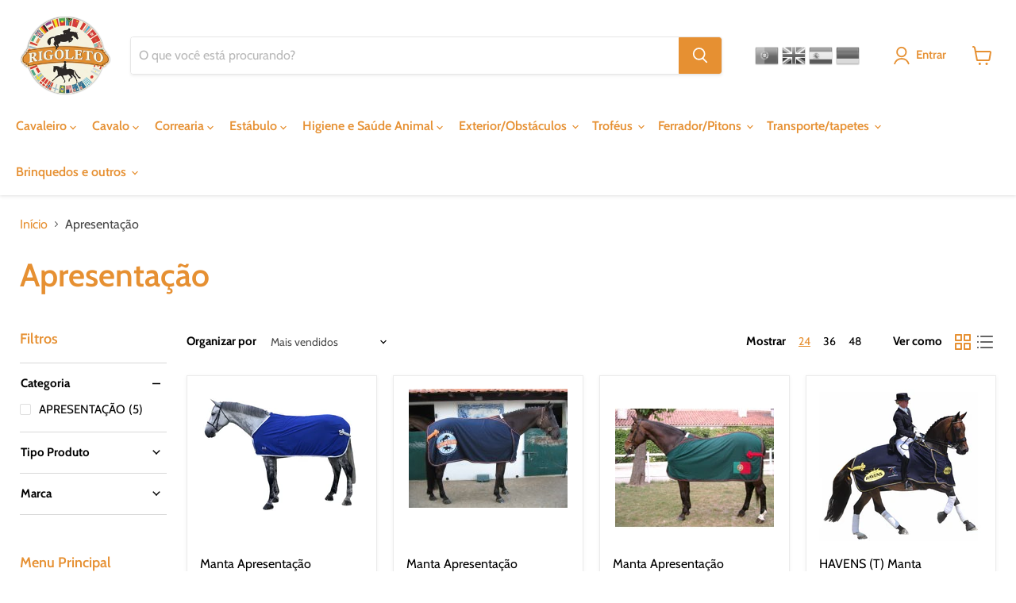

--- FILE ---
content_type: text/html; charset=utf-8
request_url: https://www.rigoleto.pt/collections/apresentacao
body_size: 38633
content:
<!doctype html>
<html class="no-js no-touch" lang="pt-PT">
  <head>
    <meta charset="utf-8">
    <meta http-equiv="x-ua-compatible" content="IE=edge">

    <link rel="preconnect" href="https://cdn.shopify.com">
    <link rel="preconnect" href="https://fonts.shopifycdn.com">
    <link rel="preconnect" href="https://v.shopify.com">
    <link rel="preconnect" href="https://cdn.shopifycloud.com">
    
    <meta name="google-site-verification" content="s5ma3RZ8RyHYeTVNQL2wY9vDo2OJg5vvRyxMXQmPpwI" />
    <meta name="google-site-verification" content="rd8gul_wy1GOaEdhqd8Dc5IYyo1irj4nAIb0v1ltNUo" />

    <meta name="google-site-verification" content="s5ma3RZ8RyHYeTVNQL2wY9vDo2OJg5vvRyxMXQmPpwI" />

    <title>Apresentação — Rigoleto</title>

    

    
  <link rel="shortcut icon" href="//www.rigoleto.pt/cdn/shop/files/favicon_32x32.png?v=1629459026" type="image/png">


    
      <link rel="canonical" href="https://www.rigoleto.pt/collections/apresentacao" />
    

    <meta name="viewport" content="width=device-width">

    
    















<meta property="og:site_name" content="Rigoleto">
<meta property="og:url" content="https://www.rigoleto.pt/collections/apresentacao">
<meta property="og:title" content="Apresentação">
<meta property="og:type" content="website">
<meta property="og:description" content="RIGOLETO é uma marca EQUESTRE de Equipamentos de Equitação. RIGOLETO foi desenvolvido para campeões por campeões com alto padrão de qualidade a preços acessíveis">




    
    
    

    
    
    <meta
      property="og:image"
      content="https://www.rigoleto.pt/cdn/shop/collections/apresentacao_1200x1200.jpg?v=1631532575"
    />
    <meta
      property="og:image:secure_url"
      content="https://www.rigoleto.pt/cdn/shop/collections/apresentacao_1200x1200.jpg?v=1631532575"
    />
    <meta property="og:image:width" content="1200" />
    <meta property="og:image:height" content="1200" />
    
    
    <meta property="og:image:alt" content="Apresentação" />
  
















<meta name="twitter:title" content="Apresentação">
<meta name="twitter:description" content="RIGOLETO é uma marca EQUESTRE de Equipamentos de Equitação. RIGOLETO foi desenvolvido para campeões por campeões com alto padrão de qualidade a preços acessíveis">


    
    
    
      
      
      <meta name="twitter:card" content="summary">
    
    
    <meta
      property="twitter:image"
      content="https://www.rigoleto.pt/cdn/shop/collections/apresentacao_1200x1200_crop_center.jpg?v=1631532575"
    />
    <meta property="twitter:image:width" content="1200" />
    <meta property="twitter:image:height" content="1200" />
    
    
    <meta property="twitter:image:alt" content="Apresentação" />
  



    <link rel="preload" href="//www.rigoleto.pt/cdn/fonts/cabin/cabin_n6.c6b1e64927bbec1c65aab7077888fb033480c4f7.woff2" as="font" crossorigin="anonymous">
    <link rel="preload" as="style" href="//www.rigoleto.pt/cdn/shop/t/2/assets/theme.css?v=120810135119639548281762353346">
	<link rel="preload" as="style" href="//www.rigoleto.pt/cdn/shop/t/2/assets/custom.css?v=64302860678230273511690796924">
    
    <script>window.performance && window.performance.mark && window.performance.mark('shopify.content_for_header.start');</script><meta name="google-site-verification" content="s5ma3RZ8RyHYeTVNQL2wY9vDo2OJg5vvRyxMXQmPpwI">
<meta id="shopify-digital-wallet" name="shopify-digital-wallet" content="/58751582372/digital_wallets/dialog">
<link rel="alternate" type="application/atom+xml" title="Feed" href="/collections/apresentacao.atom" />
<link rel="alternate" hreflang="x-default" href="https://www.rigoleto.pt/collections/apresentacao">
<link rel="alternate" hreflang="pt" href="https://www.rigoleto.pt/collections/apresentacao">
<link rel="alternate" hreflang="de" href="https://www.rigoleto.pt/de/collections/apresentacao">
<link rel="alternate" hreflang="en" href="https://www.rigoleto.pt/en/collections/apresentacao">
<link rel="alternate" hreflang="es" href="https://www.rigoleto.pt/es/collections/apresentacao">
<link rel="alternate" type="application/json+oembed" href="https://www.rigoleto.pt/collections/apresentacao.oembed">
<script async="async" src="/checkouts/internal/preloads.js?locale=pt-PT"></script>
<script id="shopify-features" type="application/json">{"accessToken":"18f601a032bcd0f87d3d5b50e873689d","betas":["rich-media-storefront-analytics"],"domain":"www.rigoleto.pt","predictiveSearch":true,"shopId":58751582372,"locale":"pt-pt"}</script>
<script>var Shopify = Shopify || {};
Shopify.shop = "rigoleto.myshopify.com";
Shopify.locale = "pt-PT";
Shopify.currency = {"active":"EUR","rate":"1.0"};
Shopify.country = "PT";
Shopify.theme = {"name":"Empire","id":125554000036,"schema_name":"Empire","schema_version":"5.11.4","theme_store_id":838,"role":"main"};
Shopify.theme.handle = "null";
Shopify.theme.style = {"id":null,"handle":null};
Shopify.cdnHost = "www.rigoleto.pt/cdn";
Shopify.routes = Shopify.routes || {};
Shopify.routes.root = "/";</script>
<script type="module">!function(o){(o.Shopify=o.Shopify||{}).modules=!0}(window);</script>
<script>!function(o){function n(){var o=[];function n(){o.push(Array.prototype.slice.apply(arguments))}return n.q=o,n}var t=o.Shopify=o.Shopify||{};t.loadFeatures=n(),t.autoloadFeatures=n()}(window);</script>
<script id="shop-js-analytics" type="application/json">{"pageType":"collection"}</script>
<script defer="defer" async type="module" src="//www.rigoleto.pt/cdn/shopifycloud/shop-js/modules/v2/client.init-shop-cart-sync_CFX4w5t0.pt-PT.esm.js"></script>
<script defer="defer" async type="module" src="//www.rigoleto.pt/cdn/shopifycloud/shop-js/modules/v2/chunk.common_BhkIepHa.esm.js"></script>
<script defer="defer" async type="module" src="//www.rigoleto.pt/cdn/shopifycloud/shop-js/modules/v2/chunk.modal_BqkWJ4Eh.esm.js"></script>
<script type="module">
  await import("//www.rigoleto.pt/cdn/shopifycloud/shop-js/modules/v2/client.init-shop-cart-sync_CFX4w5t0.pt-PT.esm.js");
await import("//www.rigoleto.pt/cdn/shopifycloud/shop-js/modules/v2/chunk.common_BhkIepHa.esm.js");
await import("//www.rigoleto.pt/cdn/shopifycloud/shop-js/modules/v2/chunk.modal_BqkWJ4Eh.esm.js");

  window.Shopify.SignInWithShop?.initShopCartSync?.({"fedCMEnabled":true,"windoidEnabled":true});

</script>
<script>(function() {
  var isLoaded = false;
  function asyncLoad() {
    if (isLoaded) return;
    isLoaded = true;
    var urls = ["https:\/\/gtranslate.io\/shopify\/gtranslate.js?shop=rigoleto.myshopify.com"];
    for (var i = 0; i < urls.length; i++) {
      var s = document.createElement('script');
      s.type = 'text/javascript';
      s.async = true;
      s.src = urls[i];
      var x = document.getElementsByTagName('script')[0];
      x.parentNode.insertBefore(s, x);
    }
  };
  if(window.attachEvent) {
    window.attachEvent('onload', asyncLoad);
  } else {
    window.addEventListener('load', asyncLoad, false);
  }
})();</script>
<script id="__st">var __st={"a":58751582372,"offset":0,"reqid":"7f355642-92a1-4991-91df-985c646ed700-1769364785","pageurl":"www.rigoleto.pt\/collections\/apresentacao","u":"a8cfd19599d0","p":"collection","rtyp":"collection","rid":279443669156};</script>
<script>window.ShopifyPaypalV4VisibilityTracking = true;</script>
<script id="captcha-bootstrap">!function(){'use strict';const t='contact',e='account',n='new_comment',o=[[t,t],['blogs',n],['comments',n],[t,'customer']],c=[[e,'customer_login'],[e,'guest_login'],[e,'recover_customer_password'],[e,'create_customer']],r=t=>t.map((([t,e])=>`form[action*='/${t}']:not([data-nocaptcha='true']) input[name='form_type'][value='${e}']`)).join(','),a=t=>()=>t?[...document.querySelectorAll(t)].map((t=>t.form)):[];function s(){const t=[...o],e=r(t);return a(e)}const i='password',u='form_key',d=['recaptcha-v3-token','g-recaptcha-response','h-captcha-response',i],f=()=>{try{return window.sessionStorage}catch{return}},m='__shopify_v',_=t=>t.elements[u];function p(t,e,n=!1){try{const o=window.sessionStorage,c=JSON.parse(o.getItem(e)),{data:r}=function(t){const{data:e,action:n}=t;return t[m]||n?{data:e,action:n}:{data:t,action:n}}(c);for(const[e,n]of Object.entries(r))t.elements[e]&&(t.elements[e].value=n);n&&o.removeItem(e)}catch(o){console.error('form repopulation failed',{error:o})}}const l='form_type',E='cptcha';function T(t){t.dataset[E]=!0}const w=window,h=w.document,L='Shopify',v='ce_forms',y='captcha';let A=!1;((t,e)=>{const n=(g='f06e6c50-85a8-45c8-87d0-21a2b65856fe',I='https://cdn.shopify.com/shopifycloud/storefront-forms-hcaptcha/ce_storefront_forms_captcha_hcaptcha.v1.5.2.iife.js',D={infoText:'Protegido por hCaptcha',privacyText:'Privacidade',termsText:'Termos'},(t,e,n)=>{const o=w[L][v],c=o.bindForm;if(c)return c(t,g,e,D).then(n);var r;o.q.push([[t,g,e,D],n]),r=I,A||(h.body.append(Object.assign(h.createElement('script'),{id:'captcha-provider',async:!0,src:r})),A=!0)});var g,I,D;w[L]=w[L]||{},w[L][v]=w[L][v]||{},w[L][v].q=[],w[L][y]=w[L][y]||{},w[L][y].protect=function(t,e){n(t,void 0,e),T(t)},Object.freeze(w[L][y]),function(t,e,n,w,h,L){const[v,y,A,g]=function(t,e,n){const i=e?o:[],u=t?c:[],d=[...i,...u],f=r(d),m=r(i),_=r(d.filter((([t,e])=>n.includes(e))));return[a(f),a(m),a(_),s()]}(w,h,L),I=t=>{const e=t.target;return e instanceof HTMLFormElement?e:e&&e.form},D=t=>v().includes(t);t.addEventListener('submit',(t=>{const e=I(t);if(!e)return;const n=D(e)&&!e.dataset.hcaptchaBound&&!e.dataset.recaptchaBound,o=_(e),c=g().includes(e)&&(!o||!o.value);(n||c)&&t.preventDefault(),c&&!n&&(function(t){try{if(!f())return;!function(t){const e=f();if(!e)return;const n=_(t);if(!n)return;const o=n.value;o&&e.removeItem(o)}(t);const e=Array.from(Array(32),(()=>Math.random().toString(36)[2])).join('');!function(t,e){_(t)||t.append(Object.assign(document.createElement('input'),{type:'hidden',name:u})),t.elements[u].value=e}(t,e),function(t,e){const n=f();if(!n)return;const o=[...t.querySelectorAll(`input[type='${i}']`)].map((({name:t})=>t)),c=[...d,...o],r={};for(const[a,s]of new FormData(t).entries())c.includes(a)||(r[a]=s);n.setItem(e,JSON.stringify({[m]:1,action:t.action,data:r}))}(t,e)}catch(e){console.error('failed to persist form',e)}}(e),e.submit())}));const S=(t,e)=>{t&&!t.dataset[E]&&(n(t,e.some((e=>e===t))),T(t))};for(const o of['focusin','change'])t.addEventListener(o,(t=>{const e=I(t);D(e)&&S(e,y())}));const B=e.get('form_key'),M=e.get(l),P=B&&M;t.addEventListener('DOMContentLoaded',(()=>{const t=y();if(P)for(const e of t)e.elements[l].value===M&&p(e,B);[...new Set([...A(),...v().filter((t=>'true'===t.dataset.shopifyCaptcha))])].forEach((e=>S(e,t)))}))}(h,new URLSearchParams(w.location.search),n,t,e,['guest_login'])})(!0,!0)}();</script>
<script integrity="sha256-4kQ18oKyAcykRKYeNunJcIwy7WH5gtpwJnB7kiuLZ1E=" data-source-attribution="shopify.loadfeatures" defer="defer" src="//www.rigoleto.pt/cdn/shopifycloud/storefront/assets/storefront/load_feature-a0a9edcb.js" crossorigin="anonymous"></script>
<script data-source-attribution="shopify.dynamic_checkout.dynamic.init">var Shopify=Shopify||{};Shopify.PaymentButton=Shopify.PaymentButton||{isStorefrontPortableWallets:!0,init:function(){window.Shopify.PaymentButton.init=function(){};var t=document.createElement("script");t.src="https://www.rigoleto.pt/cdn/shopifycloud/portable-wallets/latest/portable-wallets.pt-pt.js",t.type="module",document.head.appendChild(t)}};
</script>
<script data-source-attribution="shopify.dynamic_checkout.buyer_consent">
  function portableWalletsHideBuyerConsent(e){var t=document.getElementById("shopify-buyer-consent"),n=document.getElementById("shopify-subscription-policy-button");t&&n&&(t.classList.add("hidden"),t.setAttribute("aria-hidden","true"),n.removeEventListener("click",e))}function portableWalletsShowBuyerConsent(e){var t=document.getElementById("shopify-buyer-consent"),n=document.getElementById("shopify-subscription-policy-button");t&&n&&(t.classList.remove("hidden"),t.removeAttribute("aria-hidden"),n.addEventListener("click",e))}window.Shopify?.PaymentButton&&(window.Shopify.PaymentButton.hideBuyerConsent=portableWalletsHideBuyerConsent,window.Shopify.PaymentButton.showBuyerConsent=portableWalletsShowBuyerConsent);
</script>
<script data-source-attribution="shopify.dynamic_checkout.cart.bootstrap">document.addEventListener("DOMContentLoaded",(function(){function t(){return document.querySelector("shopify-accelerated-checkout-cart, shopify-accelerated-checkout")}if(t())Shopify.PaymentButton.init();else{new MutationObserver((function(e,n){t()&&(Shopify.PaymentButton.init(),n.disconnect())})).observe(document.body,{childList:!0,subtree:!0})}}));
</script>
<script id='scb4127' type='text/javascript' async='' src='https://www.rigoleto.pt/cdn/shopifycloud/privacy-banner/storefront-banner.js'></script>
<script>window.performance && window.performance.mark && window.performance.mark('shopify.content_for_header.end');</script>

    <link href="//www.rigoleto.pt/cdn/shop/t/2/assets/theme.css?v=120810135119639548281762353346" rel="stylesheet" type="text/css" media="all" />
    <link href="//www.rigoleto.pt/cdn/shop/t/2/assets/custom.css?v=64302860678230273511690796924" rel="stylesheet" type="text/css" media="all" />

    
    <script>
      window.Theme = window.Theme || {};
      window.Theme.routes = {
        "root_url": "/",
        "account_url": "/account",
        "account_login_url": "/account/login",
        "account_logout_url": "/account/logout",
        "account_register_url": "/account/register",
        "account_addresses_url": "/account/addresses",
        "collections_url": "/collections",
        "all_products_collection_url": "/collections/all",
        "search_url": "/search",
        "cart_url": "/cart",
        "cart_add_url": "/cart/add",
        "cart_change_url": "/cart/change",
        "cart_clear_url": "/cart/clear",
        "product_recommendations_url": "/recommendations/products",
      };
    </script>
    

  <!-- BEGIN app block: shopify://apps/ta-labels-badges/blocks/bss-pl-config-data/91bfe765-b604-49a1-805e-3599fa600b24 --><script
    id='bss-pl-config-data'
>
	let TAE_StoreId = "65661";
	if (typeof BSS_PL == 'undefined' || TAE_StoreId !== "") {
  		var BSS_PL = {};
		BSS_PL.storeId = 65661;
		BSS_PL.currentPlan = "free";
		BSS_PL.apiServerProduction = "https://product-labels.tech-arms.io";
		BSS_PL.publicAccessToken = "ab7010956468a1172b0ceffdca2e2724";
		BSS_PL.customerTags = "null";
		BSS_PL.customerId = "null";
		BSS_PL.storeIdCustomOld = 10678;
		BSS_PL.storeIdOldWIthPriority = 12200;
		BSS_PL.storeIdOptimizeAppendLabel = 59637
		BSS_PL.optimizeCodeIds = "optimize_append_label"; 
		BSS_PL.extendedFeatureIds = null;
		BSS_PL.integration = {"laiReview":{"status":0,"config":[]}};
		BSS_PL.settingsData  = {};
		BSS_PL.configProductMetafields = [];
		BSS_PL.configVariantMetafields = [];
		
		BSS_PL.configData = [].concat({"id":185500,"name":"New - Label","priority":0,"enable_priority":0,"enable":1,"pages":"2,3,1,4,7,5","related_product_tag":null,"first_image_tags":null,"img_url":"1760138271615-985426381-NEW_1760138273761.webp","public_img_url":"https://cdn.shopify.com/s/files/1/0587/5158/2372/files/1760138271615-985426381-NEW_1760138273761.webp?v=1760624780","position":2,"apply":null,"product_type":0,"exclude_products":6,"collection_image_type":0,"product":"6962261491876,7811805774047,6962261622948,15366871384388,15336520253764,15336500232516,15336471265604,15336465432900,15336447410500,15327998443844,15324753592644,15324706308420,15324675113284,15323707572548,15323611824452,15323610415428,15321190203716,15323608777028","variant":"","collection":"","exclude_product_ids":"","collection_image":"","inventory":0,"tags":"","excludeTags":"","vendors":"","from_price":null,"to_price":null,"domain_id":65661,"locations":"","enable_allowed_countries":false,"locales":"","enable_allowed_locales":false,"enable_visibility_date":false,"from_date":null,"to_date":null,"enable_discount_range":false,"discount_type":1,"discount_from":null,"discount_to":null,"label_text":"New%20arrival","label_text_color":"#ffffff","label_text_background_color":{"type":"hex","value":"#4482B4ff"},"label_text_font_size":12,"label_text_no_image":1,"label_text_in_stock":"In Stock","label_text_out_stock":"Sold out","label_shadow":{"blur":0,"h_offset":0,"v_offset":0},"label_opacity":100,"topBottom_padding":4,"border_radius":"0px 0px 0px 0px","border_style":"none","border_size":"0","border_color":"#000000","label_shadow_color":"#808080","label_text_style":0,"label_text_font_family":null,"label_text_font_url":null,"customer_label_preview_image":null,"label_preview_image":"https://cdn.shopify.com/s/files/1/0587/5158/2372/files/41342_00_1731065205_ad20d5a8-541c-4315-a39e-91a4e80a7b63.webp?v=1764075243","label_text_enable":0,"customer_tags":"","exclude_customer_tags":"","customer_type":"allcustomers","exclude_customers":"all_customer_tags","label_on_image":"2","label_type":1,"badge_type":0,"custom_selector":null,"margin":{"type":"px","value":{"top":0,"left":0,"right":0,"bottom":0}},"mobile_margin":{"type":"px","value":{"top":0,"left":0,"right":0,"bottom":0}},"margin_top":0,"margin_bottom":0,"mobile_height_label":-1,"mobile_width_label":30,"mobile_font_size_label":12,"emoji":null,"emoji_position":null,"transparent_background":null,"custom_page":null,"check_custom_page":false,"include_custom_page":null,"check_include_custom_page":false,"margin_left":0,"instock":null,"price_range_from":null,"price_range_to":null,"enable_price_range":0,"enable_product_publish":0,"customer_selected_product":null,"selected_product":null,"product_publish_from":null,"product_publish_to":null,"enable_countdown_timer":0,"option_format_countdown":0,"countdown_time":null,"option_end_countdown":null,"start_day_countdown":null,"countdown_type":1,"countdown_daily_from_time":null,"countdown_daily_to_time":null,"countdown_interval_start_time":null,"countdown_interval_length":null,"countdown_interval_break_length":null,"public_url_s3":"https://production-labels-bucket.s3.us-east-2.amazonaws.com/public/static/base/images/customer/65661/1760138271615-985426381-NEW_1760138273761.webp","enable_visibility_period":0,"visibility_period":1,"createdAt":"2025-10-10T23:22:06.000Z","customer_ids":"","exclude_customer_ids":"","angle":0,"toolTipText":"","label_shape":"3","label_shape_type":2,"mobile_fixed_percent_label":"percentage","desktop_width_label":20,"desktop_height_label":null,"desktop_fixed_percent_label":"percentage","mobile_position":0,"desktop_label_unlimited_top":0,"desktop_label_unlimited_left":80,"mobile_label_unlimited_top":0,"mobile_label_unlimited_left":0,"mobile_margin_top":0,"mobile_margin_left":0,"mobile_config_label_enable":0,"mobile_default_config":1,"mobile_margin_bottom":0,"enable_fixed_time":0,"fixed_time":null,"statusLabelHoverText":0,"labelHoverTextLink":{"url":"","is_open_in_newtab":true},"labelAltText":"","statusLabelAltText":0,"enable_badge_stock":0,"badge_stock_style":1,"badge_stock_config":null,"enable_multi_badge":0,"animation_type":0,"animation_duration":2,"animation_repeat_option":0,"animation_repeat":0,"desktop_show_badges":1,"mobile_show_badges":1,"desktop_show_labels":1,"mobile_show_labels":1,"label_text_unlimited_stock":"Unlimited Stock","img_plan_id":13,"label_badge_type":"image","deletedAt":null,"desktop_lock_aspect_ratio":true,"mobile_lock_aspect_ratio":true,"img_aspect_ratio":1,"preview_board_width":538,"preview_board_height":538,"set_size_on_mobile":true,"set_position_on_mobile":true,"set_margin_on_mobile":true,"from_stock":null,"to_stock":null,"condition_product_title":"{\"enable\":false,\"type\":1,\"content\":\"\"}","conditions_apply_type":"{\"discount\":1,\"price\":1,\"inventory\":1}","public_font_url":null,"font_size_ratio":0.5,"group_ids":"[]","metafields":"{\"valueProductMetafield\":[],\"valueVariantMetafield\":[],\"matching_type\":1,\"metafield_type\":1}","no_ratio_height":true,"updatedAt":"2025-12-04T11:31:02.000Z","multipleBadge":null,"translations":[],"label_id":185500,"label_text_id":185500,"bg_style":"solid"},);

		
		BSS_PL.configDataBanner = [].concat();

		
		BSS_PL.configDataPopup = [].concat();

		
		BSS_PL.configDataLabelGroup = [].concat();
		
		
		BSS_PL.collectionID = ``;
		BSS_PL.collectionHandle = ``;
		BSS_PL.collectionTitle = ``;

		
		BSS_PL.conditionConfigData = [].concat();
	}
</script>




<style>
    
    

</style>

<script>
    function bssLoadScripts(src, callback, isDefer = false) {
        const scriptTag = document.createElement('script');
        document.head.appendChild(scriptTag);
        scriptTag.src = src;
        if (isDefer) {
            scriptTag.defer = true;
        } else {
            scriptTag.async = true;
        }
        if (callback) {
            scriptTag.addEventListener('load', function () {
                callback();
            });
        }
    }
    const scriptUrls = [
        "https://cdn.shopify.com/extensions/019be8bb-88c4-73a4-949e-2dc4fcfa6131/product-label-560/assets/bss-pl-init-helper.js",
        "https://cdn.shopify.com/extensions/019be8bb-88c4-73a4-949e-2dc4fcfa6131/product-label-560/assets/bss-pl-init-config-run-scripts.js",
    ];
    Promise.all(scriptUrls.map((script) => new Promise((resolve) => bssLoadScripts(script, resolve)))).then((res) => {
        console.log('BSS scripts loaded');
        window.bssScriptsLoaded = true;
    });

	function bssInitScripts() {
		if (BSS_PL.configData.length) {
			const enabledFeature = [
				{ type: 1, script: "https://cdn.shopify.com/extensions/019be8bb-88c4-73a4-949e-2dc4fcfa6131/product-label-560/assets/bss-pl-init-for-label.js" },
				{ type: 2, badge: [0, 7, 8], script: "https://cdn.shopify.com/extensions/019be8bb-88c4-73a4-949e-2dc4fcfa6131/product-label-560/assets/bss-pl-init-for-badge-product-name.js" },
				{ type: 2, badge: [1, 11], script: "https://cdn.shopify.com/extensions/019be8bb-88c4-73a4-949e-2dc4fcfa6131/product-label-560/assets/bss-pl-init-for-badge-product-image.js" },
				{ type: 2, badge: 2, script: "https://cdn.shopify.com/extensions/019be8bb-88c4-73a4-949e-2dc4fcfa6131/product-label-560/assets/bss-pl-init-for-badge-custom-selector.js" },
				{ type: 2, badge: [3, 9, 10], script: "https://cdn.shopify.com/extensions/019be8bb-88c4-73a4-949e-2dc4fcfa6131/product-label-560/assets/bss-pl-init-for-badge-price.js" },
				{ type: 2, badge: 4, script: "https://cdn.shopify.com/extensions/019be8bb-88c4-73a4-949e-2dc4fcfa6131/product-label-560/assets/bss-pl-init-for-badge-add-to-cart-btn.js" },
				{ type: 2, badge: 5, script: "https://cdn.shopify.com/extensions/019be8bb-88c4-73a4-949e-2dc4fcfa6131/product-label-560/assets/bss-pl-init-for-badge-quantity-box.js" },
				{ type: 2, badge: 6, script: "https://cdn.shopify.com/extensions/019be8bb-88c4-73a4-949e-2dc4fcfa6131/product-label-560/assets/bss-pl-init-for-badge-buy-it-now-btn.js" }
			]
				.filter(({ type, badge }) => BSS_PL.configData.some(item => item.label_type === type && (badge === undefined || (Array.isArray(badge) ? badge.includes(item.badge_type) : item.badge_type === badge))) || (type === 1 && BSS_PL.configDataLabelGroup && BSS_PL.configDataLabelGroup.length))
				.map(({ script }) => script);
				
            enabledFeature.forEach((src) => bssLoadScripts(src));

            if (enabledFeature.length) {
                const src = "https://cdn.shopify.com/extensions/019be8bb-88c4-73a4-949e-2dc4fcfa6131/product-label-560/assets/bss-product-label-js.js";
                bssLoadScripts(src);
            }
        }

        if (BSS_PL.configDataBanner && BSS_PL.configDataBanner.length) {
            const src = "https://cdn.shopify.com/extensions/019be8bb-88c4-73a4-949e-2dc4fcfa6131/product-label-560/assets/bss-product-label-banner.js";
            bssLoadScripts(src);
        }

        if (BSS_PL.configDataPopup && BSS_PL.configDataPopup.length) {
            const src = "https://cdn.shopify.com/extensions/019be8bb-88c4-73a4-949e-2dc4fcfa6131/product-label-560/assets/bss-product-label-popup.js";
            bssLoadScripts(src);
        }

        if (window.location.search.includes('bss-pl-custom-selector')) {
            const src = "https://cdn.shopify.com/extensions/019be8bb-88c4-73a4-949e-2dc4fcfa6131/product-label-560/assets/bss-product-label-custom-position.js";
            bssLoadScripts(src, null, true);
        }
    }
    bssInitScripts();
</script>


<!-- END app block --><link href="https://cdn.shopify.com/extensions/019be8bb-88c4-73a4-949e-2dc4fcfa6131/product-label-560/assets/bss-pl-style.min.css" rel="stylesheet" type="text/css" media="all">
<link href="https://monorail-edge.shopifysvc.com" rel="dns-prefetch">
<script>(function(){if ("sendBeacon" in navigator && "performance" in window) {try {var session_token_from_headers = performance.getEntriesByType('navigation')[0].serverTiming.find(x => x.name == '_s').description;} catch {var session_token_from_headers = undefined;}var session_cookie_matches = document.cookie.match(/_shopify_s=([^;]*)/);var session_token_from_cookie = session_cookie_matches && session_cookie_matches.length === 2 ? session_cookie_matches[1] : "";var session_token = session_token_from_headers || session_token_from_cookie || "";function handle_abandonment_event(e) {var entries = performance.getEntries().filter(function(entry) {return /monorail-edge.shopifysvc.com/.test(entry.name);});if (!window.abandonment_tracked && entries.length === 0) {window.abandonment_tracked = true;var currentMs = Date.now();var navigation_start = performance.timing.navigationStart;var payload = {shop_id: 58751582372,url: window.location.href,navigation_start,duration: currentMs - navigation_start,session_token,page_type: "collection"};window.navigator.sendBeacon("https://monorail-edge.shopifysvc.com/v1/produce", JSON.stringify({schema_id: "online_store_buyer_site_abandonment/1.1",payload: payload,metadata: {event_created_at_ms: currentMs,event_sent_at_ms: currentMs}}));}}window.addEventListener('pagehide', handle_abandonment_event);}}());</script>
<script id="web-pixels-manager-setup">(function e(e,d,r,n,o){if(void 0===o&&(o={}),!Boolean(null===(a=null===(i=window.Shopify)||void 0===i?void 0:i.analytics)||void 0===a?void 0:a.replayQueue)){var i,a;window.Shopify=window.Shopify||{};var t=window.Shopify;t.analytics=t.analytics||{};var s=t.analytics;s.replayQueue=[],s.publish=function(e,d,r){return s.replayQueue.push([e,d,r]),!0};try{self.performance.mark("wpm:start")}catch(e){}var l=function(){var e={modern:/Edge?\/(1{2}[4-9]|1[2-9]\d|[2-9]\d{2}|\d{4,})\.\d+(\.\d+|)|Firefox\/(1{2}[4-9]|1[2-9]\d|[2-9]\d{2}|\d{4,})\.\d+(\.\d+|)|Chrom(ium|e)\/(9{2}|\d{3,})\.\d+(\.\d+|)|(Maci|X1{2}).+ Version\/(15\.\d+|(1[6-9]|[2-9]\d|\d{3,})\.\d+)([,.]\d+|)( \(\w+\)|)( Mobile\/\w+|) Safari\/|Chrome.+OPR\/(9{2}|\d{3,})\.\d+\.\d+|(CPU[ +]OS|iPhone[ +]OS|CPU[ +]iPhone|CPU IPhone OS|CPU iPad OS)[ +]+(15[._]\d+|(1[6-9]|[2-9]\d|\d{3,})[._]\d+)([._]\d+|)|Android:?[ /-](13[3-9]|1[4-9]\d|[2-9]\d{2}|\d{4,})(\.\d+|)(\.\d+|)|Android.+Firefox\/(13[5-9]|1[4-9]\d|[2-9]\d{2}|\d{4,})\.\d+(\.\d+|)|Android.+Chrom(ium|e)\/(13[3-9]|1[4-9]\d|[2-9]\d{2}|\d{4,})\.\d+(\.\d+|)|SamsungBrowser\/([2-9]\d|\d{3,})\.\d+/,legacy:/Edge?\/(1[6-9]|[2-9]\d|\d{3,})\.\d+(\.\d+|)|Firefox\/(5[4-9]|[6-9]\d|\d{3,})\.\d+(\.\d+|)|Chrom(ium|e)\/(5[1-9]|[6-9]\d|\d{3,})\.\d+(\.\d+|)([\d.]+$|.*Safari\/(?![\d.]+ Edge\/[\d.]+$))|(Maci|X1{2}).+ Version\/(10\.\d+|(1[1-9]|[2-9]\d|\d{3,})\.\d+)([,.]\d+|)( \(\w+\)|)( Mobile\/\w+|) Safari\/|Chrome.+OPR\/(3[89]|[4-9]\d|\d{3,})\.\d+\.\d+|(CPU[ +]OS|iPhone[ +]OS|CPU[ +]iPhone|CPU IPhone OS|CPU iPad OS)[ +]+(10[._]\d+|(1[1-9]|[2-9]\d|\d{3,})[._]\d+)([._]\d+|)|Android:?[ /-](13[3-9]|1[4-9]\d|[2-9]\d{2}|\d{4,})(\.\d+|)(\.\d+|)|Mobile Safari.+OPR\/([89]\d|\d{3,})\.\d+\.\d+|Android.+Firefox\/(13[5-9]|1[4-9]\d|[2-9]\d{2}|\d{4,})\.\d+(\.\d+|)|Android.+Chrom(ium|e)\/(13[3-9]|1[4-9]\d|[2-9]\d{2}|\d{4,})\.\d+(\.\d+|)|Android.+(UC? ?Browser|UCWEB|U3)[ /]?(15\.([5-9]|\d{2,})|(1[6-9]|[2-9]\d|\d{3,})\.\d+)\.\d+|SamsungBrowser\/(5\.\d+|([6-9]|\d{2,})\.\d+)|Android.+MQ{2}Browser\/(14(\.(9|\d{2,})|)|(1[5-9]|[2-9]\d|\d{3,})(\.\d+|))(\.\d+|)|K[Aa][Ii]OS\/(3\.\d+|([4-9]|\d{2,})\.\d+)(\.\d+|)/},d=e.modern,r=e.legacy,n=navigator.userAgent;return n.match(d)?"modern":n.match(r)?"legacy":"unknown"}(),u="modern"===l?"modern":"legacy",c=(null!=n?n:{modern:"",legacy:""})[u],f=function(e){return[e.baseUrl,"/wpm","/b",e.hashVersion,"modern"===e.buildTarget?"m":"l",".js"].join("")}({baseUrl:d,hashVersion:r,buildTarget:u}),m=function(e){var d=e.version,r=e.bundleTarget,n=e.surface,o=e.pageUrl,i=e.monorailEndpoint;return{emit:function(e){var a=e.status,t=e.errorMsg,s=(new Date).getTime(),l=JSON.stringify({metadata:{event_sent_at_ms:s},events:[{schema_id:"web_pixels_manager_load/3.1",payload:{version:d,bundle_target:r,page_url:o,status:a,surface:n,error_msg:t},metadata:{event_created_at_ms:s}}]});if(!i)return console&&console.warn&&console.warn("[Web Pixels Manager] No Monorail endpoint provided, skipping logging."),!1;try{return self.navigator.sendBeacon.bind(self.navigator)(i,l)}catch(e){}var u=new XMLHttpRequest;try{return u.open("POST",i,!0),u.setRequestHeader("Content-Type","text/plain"),u.send(l),!0}catch(e){return console&&console.warn&&console.warn("[Web Pixels Manager] Got an unhandled error while logging to Monorail."),!1}}}}({version:r,bundleTarget:l,surface:e.surface,pageUrl:self.location.href,monorailEndpoint:e.monorailEndpoint});try{o.browserTarget=l,function(e){var d=e.src,r=e.async,n=void 0===r||r,o=e.onload,i=e.onerror,a=e.sri,t=e.scriptDataAttributes,s=void 0===t?{}:t,l=document.createElement("script"),u=document.querySelector("head"),c=document.querySelector("body");if(l.async=n,l.src=d,a&&(l.integrity=a,l.crossOrigin="anonymous"),s)for(var f in s)if(Object.prototype.hasOwnProperty.call(s,f))try{l.dataset[f]=s[f]}catch(e){}if(o&&l.addEventListener("load",o),i&&l.addEventListener("error",i),u)u.appendChild(l);else{if(!c)throw new Error("Did not find a head or body element to append the script");c.appendChild(l)}}({src:f,async:!0,onload:function(){if(!function(){var e,d;return Boolean(null===(d=null===(e=window.Shopify)||void 0===e?void 0:e.analytics)||void 0===d?void 0:d.initialized)}()){var d=window.webPixelsManager.init(e)||void 0;if(d){var r=window.Shopify.analytics;r.replayQueue.forEach((function(e){var r=e[0],n=e[1],o=e[2];d.publishCustomEvent(r,n,o)})),r.replayQueue=[],r.publish=d.publishCustomEvent,r.visitor=d.visitor,r.initialized=!0}}},onerror:function(){return m.emit({status:"failed",errorMsg:"".concat(f," has failed to load")})},sri:function(e){var d=/^sha384-[A-Za-z0-9+/=]+$/;return"string"==typeof e&&d.test(e)}(c)?c:"",scriptDataAttributes:o}),m.emit({status:"loading"})}catch(e){m.emit({status:"failed",errorMsg:(null==e?void 0:e.message)||"Unknown error"})}}})({shopId: 58751582372,storefrontBaseUrl: "https://www.rigoleto.pt",extensionsBaseUrl: "https://extensions.shopifycdn.com/cdn/shopifycloud/web-pixels-manager",monorailEndpoint: "https://monorail-edge.shopifysvc.com/unstable/produce_batch",surface: "storefront-renderer",enabledBetaFlags: ["2dca8a86"],webPixelsConfigList: [{"id":"1071907140","configuration":"{\"config\":\"{\\\"pixel_id\\\":\\\"G-85H8PT4GQF\\\",\\\"target_country\\\":\\\"PT\\\",\\\"gtag_events\\\":[{\\\"type\\\":\\\"search\\\",\\\"action_label\\\":\\\"G-85H8PT4GQF\\\"},{\\\"type\\\":\\\"begin_checkout\\\",\\\"action_label\\\":\\\"G-85H8PT4GQF\\\"},{\\\"type\\\":\\\"view_item\\\",\\\"action_label\\\":[\\\"G-85H8PT4GQF\\\",\\\"MC-PEGJE426V7\\\"]},{\\\"type\\\":\\\"purchase\\\",\\\"action_label\\\":[\\\"G-85H8PT4GQF\\\",\\\"MC-PEGJE426V7\\\"]},{\\\"type\\\":\\\"page_view\\\",\\\"action_label\\\":[\\\"G-85H8PT4GQF\\\",\\\"MC-PEGJE426V7\\\"]},{\\\"type\\\":\\\"add_payment_info\\\",\\\"action_label\\\":\\\"G-85H8PT4GQF\\\"},{\\\"type\\\":\\\"add_to_cart\\\",\\\"action_label\\\":\\\"G-85H8PT4GQF\\\"}],\\\"enable_monitoring_mode\\\":false}\"}","eventPayloadVersion":"v1","runtimeContext":"OPEN","scriptVersion":"b2a88bafab3e21179ed38636efcd8a93","type":"APP","apiClientId":1780363,"privacyPurposes":[],"dataSharingAdjustments":{"protectedCustomerApprovalScopes":["read_customer_address","read_customer_email","read_customer_name","read_customer_personal_data","read_customer_phone"]}},{"id":"191430980","eventPayloadVersion":"v1","runtimeContext":"LAX","scriptVersion":"1","type":"CUSTOM","privacyPurposes":["ANALYTICS"],"name":"Google Analytics tag (migrated)"},{"id":"shopify-app-pixel","configuration":"{}","eventPayloadVersion":"v1","runtimeContext":"STRICT","scriptVersion":"0450","apiClientId":"shopify-pixel","type":"APP","privacyPurposes":["ANALYTICS","MARKETING"]},{"id":"shopify-custom-pixel","eventPayloadVersion":"v1","runtimeContext":"LAX","scriptVersion":"0450","apiClientId":"shopify-pixel","type":"CUSTOM","privacyPurposes":["ANALYTICS","MARKETING"]}],isMerchantRequest: false,initData: {"shop":{"name":"Rigoleto","paymentSettings":{"currencyCode":"EUR"},"myshopifyDomain":"rigoleto.myshopify.com","countryCode":"PT","storefrontUrl":"https:\/\/www.rigoleto.pt"},"customer":null,"cart":null,"checkout":null,"productVariants":[],"purchasingCompany":null},},"https://www.rigoleto.pt/cdn","fcfee988w5aeb613cpc8e4bc33m6693e112",{"modern":"","legacy":""},{"shopId":"58751582372","storefrontBaseUrl":"https:\/\/www.rigoleto.pt","extensionBaseUrl":"https:\/\/extensions.shopifycdn.com\/cdn\/shopifycloud\/web-pixels-manager","surface":"storefront-renderer","enabledBetaFlags":"[\"2dca8a86\"]","isMerchantRequest":"false","hashVersion":"fcfee988w5aeb613cpc8e4bc33m6693e112","publish":"custom","events":"[[\"page_viewed\",{}],[\"collection_viewed\",{\"collection\":{\"id\":\"279443669156\",\"title\":\"Apresentação\",\"productVariants\":[{\"price\":{\"amount\":75.0,\"currencyCode\":\"EUR\"},\"product\":{\"title\":\"Manta Apresentação Microfibra\",\"vendor\":\"Rigoleto\",\"id\":\"6962237964452\",\"untranslatedTitle\":\"Manta Apresentação Microfibra\",\"url\":\"\/products\/manta-apresentacao-microfibra-921292\",\"type\":\"APRESENTAÇÃO\"},\"id\":\"40976020635812\",\"image\":{\"src\":\"\/\/www.rigoleto.pt\/cdn\/shop\/products\/MANTA-APRESENTA_C3_87_C3_83O_other_0.jpg?v=1631288421\"},\"sku\":\"921292LB155\",\"title\":\"royal blue \/ 155\",\"untranslatedTitle\":\"royal blue \/ 155\"},{\"price\":{\"amount\":180.0,\"currencyCode\":\"EUR\"},\"product\":{\"title\":\"Manta Apresentação RIGOLETO World Team 150cm\",\"vendor\":\"Rigoleto\",\"id\":\"6962237833380\",\"untranslatedTitle\":\"Manta Apresentação RIGOLETO World Team 150cm\",\"url\":\"\/products\/manta-apresentacao-rigoleto-world-team-150cm-921291\",\"type\":\"APRESENTAÇÃO\"},\"id\":\"40976020439204\",\"image\":{\"src\":\"\/\/www.rigoleto.pt\/cdn\/shop\/products\/921291DB150.jpg?v=1631288419\"},\"sku\":\"921291DB150\",\"title\":\"AZUL ESC. \/ 150\",\"untranslatedTitle\":\"AZUL ESC. \/ 150\"},{\"price\":{\"amount\":119.0,\"currencyCode\":\"EUR\"},\"product\":{\"title\":\"Manta Apresentação PORTUGAL145cm\",\"vendor\":\"Rigoleto\",\"id\":\"6962237800612\",\"untranslatedTitle\":\"Manta Apresentação PORTUGAL145cm\",\"url\":\"\/products\/manta-apresentacao-portugal145cm-921289\",\"type\":\"APRESENTAÇÃO\"},\"id\":\"40976020373668\",\"image\":{\"src\":\"\/\/www.rigoleto.pt\/cdn\/shop\/products\/921289DG145.jpg?v=1631288418\"},\"sku\":\"921289DG145\",\"title\":\"VERDE ESCURO \/ 145\",\"untranslatedTitle\":\"VERDE ESCURO \/ 145\"},{\"price\":{\"amount\":140.0,\"currencyCode\":\"EUR\"},\"product\":{\"title\":\"HAVENS (T) Manta Apresentação com babete 150cm\",\"vendor\":\"Havens\",\"id\":\"6962237669540\",\"untranslatedTitle\":\"HAVENS (T) Manta Apresentação com babete 150cm\",\"url\":\"\/products\/manta-apresentacao-havens-com-babete-130cm-921288\",\"type\":\"APRESENTAÇÃO\"},\"id\":\"40976020177060\",\"image\":{\"src\":\"\/\/www.rigoleto.pt\/cdn\/shop\/products\/Havens-manta-apresenta_C3_A7ao_other_0.png?v=1631288416\"},\"sku\":\"921288DB150\",\"title\":\"AZUL ESCURO \/ 150\",\"untranslatedTitle\":\"AZUL ESCURO \/ 150\"},{\"price\":{\"amount\":119.0,\"currencyCode\":\"EUR\"},\"product\":{\"title\":\"Manta Apresentação RIGOLETO 145cm\",\"vendor\":\"Rigoleto\",\"id\":\"6962237636772\",\"untranslatedTitle\":\"Manta Apresentação RIGOLETO 145cm\",\"url\":\"\/products\/manta-apresentacao-rigoleto-145cm-921287\",\"type\":\"APRESENTAÇÃO\"},\"id\":\"40976020144292\",\"image\":{\"src\":\"\/\/www.rigoleto.pt\/cdn\/shop\/products\/921287DB145_other_0.jpg?v=1631288413\"},\"sku\":\"921287DB145\",\"title\":\"AZUL ESC. \/ 145\",\"untranslatedTitle\":\"AZUL ESC. \/ 145\"}]}}]]"});</script><script>
  window.ShopifyAnalytics = window.ShopifyAnalytics || {};
  window.ShopifyAnalytics.meta = window.ShopifyAnalytics.meta || {};
  window.ShopifyAnalytics.meta.currency = 'EUR';
  var meta = {"products":[{"id":6962237964452,"gid":"gid:\/\/shopify\/Product\/6962237964452","vendor":"Rigoleto","type":"APRESENTAÇÃO","handle":"manta-apresentacao-microfibra-921292","variants":[{"id":40976020635812,"price":7500,"name":"Manta Apresentação Microfibra - royal blue \/ 155","public_title":"royal blue \/ 155","sku":"921292LB155"}],"remote":false},{"id":6962237833380,"gid":"gid:\/\/shopify\/Product\/6962237833380","vendor":"Rigoleto","type":"APRESENTAÇÃO","handle":"manta-apresentacao-rigoleto-world-team-150cm-921291","variants":[{"id":40976020439204,"price":18000,"name":"Manta Apresentação RIGOLETO World Team 150cm - AZUL ESC. \/ 150","public_title":"AZUL ESC. \/ 150","sku":"921291DB150"}],"remote":false},{"id":6962237800612,"gid":"gid:\/\/shopify\/Product\/6962237800612","vendor":"Rigoleto","type":"APRESENTAÇÃO","handle":"manta-apresentacao-portugal145cm-921289","variants":[{"id":40976020373668,"price":11900,"name":"Manta Apresentação PORTUGAL145cm - VERDE ESCURO \/ 145","public_title":"VERDE ESCURO \/ 145","sku":"921289DG145"}],"remote":false},{"id":6962237669540,"gid":"gid:\/\/shopify\/Product\/6962237669540","vendor":"Havens","type":"APRESENTAÇÃO","handle":"manta-apresentacao-havens-com-babete-130cm-921288","variants":[{"id":40976020177060,"price":14000,"name":"HAVENS (T) Manta Apresentação com babete 150cm - AZUL ESCURO \/ 150","public_title":"AZUL ESCURO \/ 150","sku":"921288DB150"},{"id":40976020209828,"price":11900,"name":"HAVENS (T) Manta Apresentação com babete 150cm - AZUL ESCURO \/ 145","public_title":"AZUL ESCURO \/ 145","sku":"921288DB145"}],"remote":false},{"id":6962237636772,"gid":"gid:\/\/shopify\/Product\/6962237636772","vendor":"Rigoleto","type":"APRESENTAÇÃO","handle":"manta-apresentacao-rigoleto-145cm-921287","variants":[{"id":40976020144292,"price":11900,"name":"Manta Apresentação RIGOLETO 145cm - AZUL ESC. \/ 145","public_title":"AZUL ESC. \/ 145","sku":"921287DB145"}],"remote":false}],"page":{"pageType":"collection","resourceType":"collection","resourceId":279443669156,"requestId":"7f355642-92a1-4991-91df-985c646ed700-1769364785"}};
  for (var attr in meta) {
    window.ShopifyAnalytics.meta[attr] = meta[attr];
  }
</script>
<script class="analytics">
  (function () {
    var customDocumentWrite = function(content) {
      var jquery = null;

      if (window.jQuery) {
        jquery = window.jQuery;
      } else if (window.Checkout && window.Checkout.$) {
        jquery = window.Checkout.$;
      }

      if (jquery) {
        jquery('body').append(content);
      }
    };

    var hasLoggedConversion = function(token) {
      if (token) {
        return document.cookie.indexOf('loggedConversion=' + token) !== -1;
      }
      return false;
    }

    var setCookieIfConversion = function(token) {
      if (token) {
        var twoMonthsFromNow = new Date(Date.now());
        twoMonthsFromNow.setMonth(twoMonthsFromNow.getMonth() + 2);

        document.cookie = 'loggedConversion=' + token + '; expires=' + twoMonthsFromNow;
      }
    }

    var trekkie = window.ShopifyAnalytics.lib = window.trekkie = window.trekkie || [];
    if (trekkie.integrations) {
      return;
    }
    trekkie.methods = [
      'identify',
      'page',
      'ready',
      'track',
      'trackForm',
      'trackLink'
    ];
    trekkie.factory = function(method) {
      return function() {
        var args = Array.prototype.slice.call(arguments);
        args.unshift(method);
        trekkie.push(args);
        return trekkie;
      };
    };
    for (var i = 0; i < trekkie.methods.length; i++) {
      var key = trekkie.methods[i];
      trekkie[key] = trekkie.factory(key);
    }
    trekkie.load = function(config) {
      trekkie.config = config || {};
      trekkie.config.initialDocumentCookie = document.cookie;
      var first = document.getElementsByTagName('script')[0];
      var script = document.createElement('script');
      script.type = 'text/javascript';
      script.onerror = function(e) {
        var scriptFallback = document.createElement('script');
        scriptFallback.type = 'text/javascript';
        scriptFallback.onerror = function(error) {
                var Monorail = {
      produce: function produce(monorailDomain, schemaId, payload) {
        var currentMs = new Date().getTime();
        var event = {
          schema_id: schemaId,
          payload: payload,
          metadata: {
            event_created_at_ms: currentMs,
            event_sent_at_ms: currentMs
          }
        };
        return Monorail.sendRequest("https://" + monorailDomain + "/v1/produce", JSON.stringify(event));
      },
      sendRequest: function sendRequest(endpointUrl, payload) {
        // Try the sendBeacon API
        if (window && window.navigator && typeof window.navigator.sendBeacon === 'function' && typeof window.Blob === 'function' && !Monorail.isIos12()) {
          var blobData = new window.Blob([payload], {
            type: 'text/plain'
          });

          if (window.navigator.sendBeacon(endpointUrl, blobData)) {
            return true;
          } // sendBeacon was not successful

        } // XHR beacon

        var xhr = new XMLHttpRequest();

        try {
          xhr.open('POST', endpointUrl);
          xhr.setRequestHeader('Content-Type', 'text/plain');
          xhr.send(payload);
        } catch (e) {
          console.log(e);
        }

        return false;
      },
      isIos12: function isIos12() {
        return window.navigator.userAgent.lastIndexOf('iPhone; CPU iPhone OS 12_') !== -1 || window.navigator.userAgent.lastIndexOf('iPad; CPU OS 12_') !== -1;
      }
    };
    Monorail.produce('monorail-edge.shopifysvc.com',
      'trekkie_storefront_load_errors/1.1',
      {shop_id: 58751582372,
      theme_id: 125554000036,
      app_name: "storefront",
      context_url: window.location.href,
      source_url: "//www.rigoleto.pt/cdn/s/trekkie.storefront.8d95595f799fbf7e1d32231b9a28fd43b70c67d3.min.js"});

        };
        scriptFallback.async = true;
        scriptFallback.src = '//www.rigoleto.pt/cdn/s/trekkie.storefront.8d95595f799fbf7e1d32231b9a28fd43b70c67d3.min.js';
        first.parentNode.insertBefore(scriptFallback, first);
      };
      script.async = true;
      script.src = '//www.rigoleto.pt/cdn/s/trekkie.storefront.8d95595f799fbf7e1d32231b9a28fd43b70c67d3.min.js';
      first.parentNode.insertBefore(script, first);
    };
    trekkie.load(
      {"Trekkie":{"appName":"storefront","development":false,"defaultAttributes":{"shopId":58751582372,"isMerchantRequest":null,"themeId":125554000036,"themeCityHash":"11566730412896068617","contentLanguage":"pt-PT","currency":"EUR","eventMetadataId":"73118536-1e2e-4384-9e85-8509a7d1bafd"},"isServerSideCookieWritingEnabled":true,"monorailRegion":"shop_domain","enabledBetaFlags":["65f19447"]},"Session Attribution":{},"S2S":{"facebookCapiEnabled":false,"source":"trekkie-storefront-renderer","apiClientId":580111}}
    );

    var loaded = false;
    trekkie.ready(function() {
      if (loaded) return;
      loaded = true;

      window.ShopifyAnalytics.lib = window.trekkie;

      var originalDocumentWrite = document.write;
      document.write = customDocumentWrite;
      try { window.ShopifyAnalytics.merchantGoogleAnalytics.call(this); } catch(error) {};
      document.write = originalDocumentWrite;

      window.ShopifyAnalytics.lib.page(null,{"pageType":"collection","resourceType":"collection","resourceId":279443669156,"requestId":"7f355642-92a1-4991-91df-985c646ed700-1769364785","shopifyEmitted":true});

      var match = window.location.pathname.match(/checkouts\/(.+)\/(thank_you|post_purchase)/)
      var token = match? match[1]: undefined;
      if (!hasLoggedConversion(token)) {
        setCookieIfConversion(token);
        window.ShopifyAnalytics.lib.track("Viewed Product Category",{"currency":"EUR","category":"Collection: apresentacao","collectionName":"apresentacao","collectionId":279443669156,"nonInteraction":true},undefined,undefined,{"shopifyEmitted":true});
      }
    });


        var eventsListenerScript = document.createElement('script');
        eventsListenerScript.async = true;
        eventsListenerScript.src = "//www.rigoleto.pt/cdn/shopifycloud/storefront/assets/shop_events_listener-3da45d37.js";
        document.getElementsByTagName('head')[0].appendChild(eventsListenerScript);

})();</script>
  <script>
  if (!window.ga || (window.ga && typeof window.ga !== 'function')) {
    window.ga = function ga() {
      (window.ga.q = window.ga.q || []).push(arguments);
      if (window.Shopify && window.Shopify.analytics && typeof window.Shopify.analytics.publish === 'function') {
        window.Shopify.analytics.publish("ga_stub_called", {}, {sendTo: "google_osp_migration"});
      }
      console.error("Shopify's Google Analytics stub called with:", Array.from(arguments), "\nSee https://help.shopify.com/manual/promoting-marketing/pixels/pixel-migration#google for more information.");
    };
    if (window.Shopify && window.Shopify.analytics && typeof window.Shopify.analytics.publish === 'function') {
      window.Shopify.analytics.publish("ga_stub_initialized", {}, {sendTo: "google_osp_migration"});
    }
  }
</script>
<script
  defer
  src="https://www.rigoleto.pt/cdn/shopifycloud/perf-kit/shopify-perf-kit-3.0.4.min.js"
  data-application="storefront-renderer"
  data-shop-id="58751582372"
  data-render-region="gcp-us-east1"
  data-page-type="collection"
  data-theme-instance-id="125554000036"
  data-theme-name="Empire"
  data-theme-version="5.11.4"
  data-monorail-region="shop_domain"
  data-resource-timing-sampling-rate="10"
  data-shs="true"
  data-shs-beacon="true"
  data-shs-export-with-fetch="true"
  data-shs-logs-sample-rate="1"
  data-shs-beacon-endpoint="https://www.rigoleto.pt/api/collect"
></script>
</head>

  <body class="template-collection" data-instant-allow-query-string >
    <script>
      document.documentElement.className=document.documentElement.className.replace(/\bno-js\b/,'js');
      if(window.Shopify&&window.Shopify.designMode)document.documentElement.className+=' in-theme-editor';
      if(('ontouchstart' in window)||window.DocumentTouch&&document instanceof DocumentTouch)document.documentElement.className=document.documentElement.className.replace(/\bno-touch\b/,'has-touch');
    </script>
    <a class="skip-to-main" href="#site-main">Pular para conteúdo</a>
    <div id="shopify-section-static-announcement" class="shopify-section site-announcement"><script
  type="application/json"
  data-section-id="static-announcement"
  data-section-type="static-announcement">
</script>










</div>
    <div id="shopify-section-static-utility-bar" class="shopify-section"><style data-shopify>
  .utility-bar {
    background-color: #ffffff;
    border-bottom: 1px solid #ffffff;
  }

  .utility-bar .social-link,
  .utility-bar__menu-link {
    color: #ffffff;
  }

  .utility-bar .disclosure__toggle {
    --disclosure-toggle-text-color: #ffffff;
    --disclosure-toggle-background-color: #ffffff;
  }

  .utility-bar .disclosure__toggle:hover {
    --disclosure-toggle-text-color: #ffffff;
  }

  .utility-bar .social-link:hover,
  .utility-bar__menu-link:hover {
    color: #ffffff;
  }

  .utility-bar .disclosure__toggle::after {
    --disclosure-toggle-svg-color: #ffffff;
  }

  .utility-bar .disclosure__toggle:hover::after {
    --disclosure-toggle-svg-color: #ffffff;
  }
</style>

<script
  type="application/json"
  data-section-type="static-utility-bar"
  data-section-id="static-utility-bar"
  data-section-data
>
  {
    "settings": {
      "mobile_layout": "below"
    }
  }
</script>

</div>
    <header
      class="site-header site-header-nav--open"
      role="banner"
      data-site-header
    >
      <div id="shopify-section-static-header" class="shopify-section site-header-wrapper">


<script
  type="application/json"
  data-section-id="static-header"
  data-section-type="static-header"
  data-section-data>
  {
    "settings": {
      "sticky_header": false,
      "has_box_shadow": true,
      "live_search": {
        "enable": true,
        "enable_images": true,
        "enable_content": true,
        "money_format": "€{{amount_with_comma_separator}}",
        "show_mobile_search_bar": true,
        "context": {
          "view_all_results": "Ver todos os resultados",
          "view_all_products": "Ver todos os produtos",
          "content_results": {
            "title": "Postagens e Páginas",
            "no_results": "Sem resultados."
          },
          "no_results_products": {
            "title": "Nenhum produto encontrado para “*terms*”",
            "title_in_category": "Nenhum produto para \u0026quot;*terms*\u0026quot; em *category*.",
            "message": "Desculpe, não foi possível encontrar nenhum tipo de resultado."
          }
        }
      }
    }
  }
</script>





<style data-shopify>
  .site-logo {
    max-width: 250px;
  }

  .site-logo-image {
    max-height: 100px;
  }
</style>

<div
  class="
    site-header-main
    
  "
  data-site-header-main
  
  
    data-site-header-mobile-search-bar
  
>
  <button class="site-header-menu-toggle" data-menu-toggle>
    <div class="site-header-menu-toggle--button" tabindex="-1">
      <span class="toggle-icon--bar toggle-icon--bar-top"></span>
      <span class="toggle-icon--bar toggle-icon--bar-middle"></span>
      <span class="toggle-icon--bar toggle-icon--bar-bottom"></span>
      <span class="visually-hidden">Menu</span>
    </div>
  </button>

  

  <div
    class="
      site-header-main-content
      
    "
  >
    <div class="site-header-logo">
      <a
        class="site-logo"
        href="/">
        
          
          

          

  

  <img
    
      src="//www.rigoleto.pt/cdn/shop/files/logo_204x178.png?v=1629387638"
    
    alt=""

    
      data-rimg
      srcset="//www.rigoleto.pt/cdn/shop/files/logo_204x178.png?v=1629387638 1x"
    

    class="site-logo-image"
    
    
  >




        
      </a>
    </div>

    





<div class="live-search" data-live-search><form
    class="
      live-search-form
      form-fields-inline
      
    "
    action="/search"
    method="get"
    role="search"
    aria-label="Product"
    data-live-search-form
  >
    <input type="hidden" name="type" value="article,page,product">
    <div class="form-field no-label"><input
        class="form-field-input live-search-form-field"
        type="text"
        name="q"
        aria-label="Busca"
        placeholder="O que você está procurando?"
        
        autocomplete="off"
        data-live-search-input>
      <button
        class="live-search-takeover-cancel"
        type="button"
        data-live-search-takeover-cancel>
        Cancelar
      </button>

      <button
        class="live-search-button"
        type="submit"
        aria-label="Busca"
        data-live-search-submit
      >
        <span class="search-icon search-icon--inactive">
          <svg
  aria-hidden="true"
  focusable="false"
  role="presentation"
  xmlns="http://www.w3.org/2000/svg"
  width="23"
  height="24"
  fill="none"
  viewBox="0 0 23 24"
>
  <path d="M21 21L15.5 15.5" stroke="currentColor" stroke-width="2" stroke-linecap="round"/>
  <circle cx="10" cy="9" r="8" stroke="currentColor" stroke-width="2"/>
</svg>

        </span>
        <span class="search-icon search-icon--active">
          <svg
  aria-hidden="true"
  focusable="false"
  role="presentation"
  width="26"
  height="26"
  viewBox="0 0 26 26"
  xmlns="http://www.w3.org/2000/svg"
>
  <g fill-rule="nonzero" fill="currentColor">
    <path d="M13 26C5.82 26 0 20.18 0 13S5.82 0 13 0s13 5.82 13 13-5.82 13-13 13zm0-3.852a9.148 9.148 0 1 0 0-18.296 9.148 9.148 0 0 0 0 18.296z" opacity=".29"/><path d="M13 26c7.18 0 13-5.82 13-13a1.926 1.926 0 0 0-3.852 0A9.148 9.148 0 0 1 13 22.148 1.926 1.926 0 0 0 13 26z"/>
  </g>
</svg>
        </span>
      </button>
    </div>

    <div class="search-flydown" data-live-search-flydown>
      <div class="search-flydown--placeholder" data-live-search-placeholder>
        <div class="search-flydown--product-items">
          
            <a class="search-flydown--product search-flydown--product" href="#">
              
                <div class="search-flydown--product-image">
                  <svg class="placeholder--image placeholder--content-image" xmlns="http://www.w3.org/2000/svg" viewBox="0 0 525.5 525.5"><path d="M324.5 212.7H203c-1.6 0-2.8 1.3-2.8 2.8V308c0 1.6 1.3 2.8 2.8 2.8h121.6c1.6 0 2.8-1.3 2.8-2.8v-92.5c0-1.6-1.3-2.8-2.9-2.8zm1.1 95.3c0 .6-.5 1.1-1.1 1.1H203c-.6 0-1.1-.5-1.1-1.1v-92.5c0-.6.5-1.1 1.1-1.1h121.6c.6 0 1.1.5 1.1 1.1V308z"/><path d="M210.4 299.5H240v.1s.1 0 .2-.1h75.2v-76.2h-105v76.2zm1.8-7.2l20-20c1.6-1.6 3.8-2.5 6.1-2.5s4.5.9 6.1 2.5l1.5 1.5 16.8 16.8c-12.9 3.3-20.7 6.3-22.8 7.2h-27.7v-5.5zm101.5-10.1c-20.1 1.7-36.7 4.8-49.1 7.9l-16.9-16.9 26.3-26.3c1.6-1.6 3.8-2.5 6.1-2.5s4.5.9 6.1 2.5l27.5 27.5v7.8zm-68.9 15.5c9.7-3.5 33.9-10.9 68.9-13.8v13.8h-68.9zm68.9-72.7v46.8l-26.2-26.2c-1.9-1.9-4.5-3-7.3-3s-5.4 1.1-7.3 3l-26.3 26.3-.9-.9c-1.9-1.9-4.5-3-7.3-3s-5.4 1.1-7.3 3l-18.8 18.8V225h101.4z"/><path d="M232.8 254c4.6 0 8.3-3.7 8.3-8.3s-3.7-8.3-8.3-8.3-8.3 3.7-8.3 8.3 3.7 8.3 8.3 8.3zm0-14.9c3.6 0 6.6 2.9 6.6 6.6s-2.9 6.6-6.6 6.6-6.6-2.9-6.6-6.6 3-6.6 6.6-6.6z"/></svg>
                </div>
              

              <div class="search-flydown--product-text">
                <span class="search-flydown--product-title placeholder--content-text"></span>
                <span class="search-flydown--product-price placeholder--content-text"></span>
              </div>
            </a>
          
            <a class="search-flydown--product search-flydown--product" href="#">
              
                <div class="search-flydown--product-image">
                  <svg class="placeholder--image placeholder--content-image" xmlns="http://www.w3.org/2000/svg" viewBox="0 0 525.5 525.5"><path d="M324.5 212.7H203c-1.6 0-2.8 1.3-2.8 2.8V308c0 1.6 1.3 2.8 2.8 2.8h121.6c1.6 0 2.8-1.3 2.8-2.8v-92.5c0-1.6-1.3-2.8-2.9-2.8zm1.1 95.3c0 .6-.5 1.1-1.1 1.1H203c-.6 0-1.1-.5-1.1-1.1v-92.5c0-.6.5-1.1 1.1-1.1h121.6c.6 0 1.1.5 1.1 1.1V308z"/><path d="M210.4 299.5H240v.1s.1 0 .2-.1h75.2v-76.2h-105v76.2zm1.8-7.2l20-20c1.6-1.6 3.8-2.5 6.1-2.5s4.5.9 6.1 2.5l1.5 1.5 16.8 16.8c-12.9 3.3-20.7 6.3-22.8 7.2h-27.7v-5.5zm101.5-10.1c-20.1 1.7-36.7 4.8-49.1 7.9l-16.9-16.9 26.3-26.3c1.6-1.6 3.8-2.5 6.1-2.5s4.5.9 6.1 2.5l27.5 27.5v7.8zm-68.9 15.5c9.7-3.5 33.9-10.9 68.9-13.8v13.8h-68.9zm68.9-72.7v46.8l-26.2-26.2c-1.9-1.9-4.5-3-7.3-3s-5.4 1.1-7.3 3l-26.3 26.3-.9-.9c-1.9-1.9-4.5-3-7.3-3s-5.4 1.1-7.3 3l-18.8 18.8V225h101.4z"/><path d="M232.8 254c4.6 0 8.3-3.7 8.3-8.3s-3.7-8.3-8.3-8.3-8.3 3.7-8.3 8.3 3.7 8.3 8.3 8.3zm0-14.9c3.6 0 6.6 2.9 6.6 6.6s-2.9 6.6-6.6 6.6-6.6-2.9-6.6-6.6 3-6.6 6.6-6.6z"/></svg>
                </div>
              

              <div class="search-flydown--product-text">
                <span class="search-flydown--product-title placeholder--content-text"></span>
                <span class="search-flydown--product-price placeholder--content-text"></span>
              </div>
            </a>
          
            <a class="search-flydown--product search-flydown--product" href="#">
              
                <div class="search-flydown--product-image">
                  <svg class="placeholder--image placeholder--content-image" xmlns="http://www.w3.org/2000/svg" viewBox="0 0 525.5 525.5"><path d="M324.5 212.7H203c-1.6 0-2.8 1.3-2.8 2.8V308c0 1.6 1.3 2.8 2.8 2.8h121.6c1.6 0 2.8-1.3 2.8-2.8v-92.5c0-1.6-1.3-2.8-2.9-2.8zm1.1 95.3c0 .6-.5 1.1-1.1 1.1H203c-.6 0-1.1-.5-1.1-1.1v-92.5c0-.6.5-1.1 1.1-1.1h121.6c.6 0 1.1.5 1.1 1.1V308z"/><path d="M210.4 299.5H240v.1s.1 0 .2-.1h75.2v-76.2h-105v76.2zm1.8-7.2l20-20c1.6-1.6 3.8-2.5 6.1-2.5s4.5.9 6.1 2.5l1.5 1.5 16.8 16.8c-12.9 3.3-20.7 6.3-22.8 7.2h-27.7v-5.5zm101.5-10.1c-20.1 1.7-36.7 4.8-49.1 7.9l-16.9-16.9 26.3-26.3c1.6-1.6 3.8-2.5 6.1-2.5s4.5.9 6.1 2.5l27.5 27.5v7.8zm-68.9 15.5c9.7-3.5 33.9-10.9 68.9-13.8v13.8h-68.9zm68.9-72.7v46.8l-26.2-26.2c-1.9-1.9-4.5-3-7.3-3s-5.4 1.1-7.3 3l-26.3 26.3-.9-.9c-1.9-1.9-4.5-3-7.3-3s-5.4 1.1-7.3 3l-18.8 18.8V225h101.4z"/><path d="M232.8 254c4.6 0 8.3-3.7 8.3-8.3s-3.7-8.3-8.3-8.3-8.3 3.7-8.3 8.3 3.7 8.3 8.3 8.3zm0-14.9c3.6 0 6.6 2.9 6.6 6.6s-2.9 6.6-6.6 6.6-6.6-2.9-6.6-6.6 3-6.6 6.6-6.6z"/></svg>
                </div>
              

              <div class="search-flydown--product-text">
                <span class="search-flydown--product-title placeholder--content-text"></span>
                <span class="search-flydown--product-price placeholder--content-text"></span>
              </div>
            </a>
          
        </div>
      </div>

      <div class="search-flydown--results search-flydown--results--content-enabled" data-live-search-results></div>

      
    </div>
  </form>
</div>


    
    
    <div class="site-header-lang"><!-- GTranslate: https://gtranslate.io/ -->
<a href="#" onclick="doGTranslate('pt|pt');return false;" title="Português" class="glink nturl notranslate lang_pt"><img src="//cdn.gtranslate.net/shopify/assets/flags/24/pt.png" height="30" width="30" alt="Português" /></a>
<a href="#" onclick="doGTranslate('pt|en');return false;" title="English" class="glink nturl notranslate lang_en"><img src="//cdn.gtranslate.net/shopify/assets/flags/24/en.png" height="30" width="30" alt="English" /></a>
<a href="#" onclick="doGTranslate('pt|es');return false;" title="Español" class="glink nturl notranslate lang_es"><img src="//cdn.gtranslate.net/shopify/assets/flags/24/es.png" height="30" width="30" alt="Español" /></a>
<a href="#" onclick="doGTranslate('pt|de');return false;" title="Deutsch" class="glink nturl notranslate lang_de"><img src="//cdn.gtranslate.net/shopify/assets/flags/24/de.png" height="30" width="30" alt="Deutsch" /></a>



<script>
if(typeof GTranslateGetCurrentLang != 'function')function GTranslateGetCurrentLang() {var keyValue = document.cookie.match('(^|;) ?googtrans=([^;]*)(;|$)');return keyValue ? keyValue[2].split('/')[2] : null;}
function gt_loadScript(url,callback){var script=document.createElement("script");script.type="text/javascript";if(script.readyState){script.onreadystatechange=function(){if(script.readyState=="loaded"||script.readyState=="complete"){script.onreadystatechange=null;callback()}}}else{script.onload=function(){callback()}}script.src=url;document.getElementsByTagName("head")[0].appendChild(script)}
var gtSwitcherJS = function($){$(document).ready(function() {var allowed_languages = ["en","de","pt","es"];var accept_language = navigator.language.toLowerCase() || navigator.userLanguage.toLowerCase();switch(accept_language) {case 'zh-cn': var preferred_language = 'zh-CN'; break;case 'zh': var preferred_language = 'zh-CN'; break;case 'zh-tw': var preferred_language = 'zh-TW'; break;case 'zh-hk': var preferred_language = 'zh-TW'; break;case 'he': var preferred_language = 'iw'; break;default: var preferred_language = accept_language.substr(0, 2); break;}if(preferred_language != 'pt' && typeof navigator.userAgent != 'undefined' && /bot|googlebot|crawler|spider|robot|crawling/i.test(navigator.userAgent) == false && GTranslateGetCurrentLang() == null && document.cookie.match('gt_auto_switch') == null && allowed_languages.indexOf(preferred_language) >= 0){window.gt_autoswitch_interval = setInterval(function(){if(typeof window.gtranslate_installed == 'undefined')return;clearInterval(window.gt_autoswitch_interval);doGTranslate('pt|'+preferred_language);document.cookie = 'gt_auto_switch=1; expires=Thu, 05 Dec 2030 08:08:08 UTC; path=/;';},500);}});}
gt_loadScript("//code.jquery.com/jquery-1.12.4.min.js", function(){jQuery_gtranslate = jQuery.noConflict(true);gtSwitcherJS(jQuery_gtranslate);});
</script>

<style>#goog-gt-tt{display:none !important;}.goog-te-banner-frame{display:none !important;}.goog-te-menu-value:hover{text-decoration:none !important;}.goog-text-highlight{background-color:transparent!important;box-shadow:none!important;}body{top:0 !important;}#google_translate_element2{display:none!important;}</style>
<div id="google_translate_element2"></div>
<script>
function initGTranslate(){
	var urllang = GTranslateGetCurrentLang();
	if (urllang == null)
	{
		$(".site-header-lang > a, .site-footer-lang > a").removeClass("active");
		$(".site-header-lang .lang_pt, .site-footer-lang .lang_pt").addClass("active");
	}
	else if (urllang.indexOf("en") != -1)
	{
		$(".site-header-lang > a, .site-footer-lang > a").removeClass("active");
		$(".site-header-lang .lang_en, .site-footer-lang .lang_en").addClass("active");
	}
	else if (urllang.indexOf("es") != -1){
		$(".site-header-lang > a, .site-footer-lang > a").removeClass("active");
		$(".site-header-lang .lang_es, .site-footer-lang .lang_es").addClass("active");
	}
	else if (urllang.indexOf("de") != -1){
		$(".site-header-lang > a, .site-footer-lang > a").removeClass("active");
		$(".site-header-lang .lang_de, .site-footer-lang .lang_de").addClass("active");
	}	
}
function googleTranslateElementInit2() {new google.translate.TranslateElement({pageLanguage:'pt',autoDisplay:false},'google_translate_element2');

setTimeout(function(){initGTranslate()},300);

}
if(!window.gt_translate_script){window.gt_translate_script=document.createElement('script');gt_translate_script.src='https://translate.google.com/translate_a/element.js?cb=googleTranslateElementInit2';document.body.appendChild(gt_translate_script);}</script>



<script>
if(typeof GTranslateGetCurrentLang != 'function')function GTranslateGetCurrentLang() {var keyValue = document.cookie.match('(^|;) ?googtrans=([^;]*)(;|$)');return keyValue ? keyValue[2].split('/')[2] : null;}
function GTranslateFireEvent(element,event){try{if(document.createEventObject){var evt=document.createEventObject();element.fireEvent('on'+event,evt)}else{var evt=document.createEvent('HTMLEvents');evt.initEvent(event,true,true);element.dispatchEvent(evt)}}catch(e){}}
function doGTranslate(lang_pair){if(lang_pair.value)lang_pair=lang_pair.value;if(lang_pair=='')return;var lang=lang_pair.split('|')[1];if(GTranslateGetCurrentLang() == null && lang == lang_pair.split('|')[0])return;if(typeof ga == 'function'){ga('send', 'event', 'GTranslate', lang, location.hostname+location.pathname+location.search);}else{if(typeof _gaq!='undefined')_gaq.push(['_trackEvent', 'GTranslate', lang, location.hostname+location.pathname+location.search]);}var teCombo;var sel=document.getElementsByTagName('select');for(var i=0;i<sel.length;i++)if(/goog-te-combo/.test(sel[i].className))teCombo=sel[i];if(document.getElementById('google_translate_element2')==null||document.getElementById('google_translate_element2').innerHTML.length==0||teCombo.length==0||teCombo.innerHTML.length==0){setTimeout(function(){doGTranslate(lang_pair)},500)}else{teCombo.value=lang;GTranslateFireEvent(teCombo,'change');GTranslateFireEvent(teCombo,'change')}initGTranslate()}
</script>
<style>a.glink {text-decoration:none;}
a.glink span {margin-right:5px;font-size:15px;vertical-align:middle;}
a.glink img {vertical-align:middle;display:inline;border:0;padding:0;margin:0;opacity:0.8;}
a.glink:hover img {opacity:1;}
</style>
<script>setTimeout(function() {if(typeof window.gtranslate_installed == "undefined" && typeof console != "undefined") console.log("To uninstall GTranslate properly please follow the instructions on https://docs.gtranslate.io/how-tos/how-to-remove-gtranslate-app-from-shopify")}, 4000);</script></div>
  </div>

  <div class="site-header-right">
    <ul class="site-header-actions" data-header-actions>
  
    
      <li class="site-header-actions__account-link">
        <span class="site-header__account-icon">
          


    <svg class="icon-account "    aria-hidden="true"    focusable="false"    role="presentation"    xmlns="http://www.w3.org/2000/svg" viewBox="0 0 22 26" fill="none" xmlns="http://www.w3.org/2000/svg">      <path d="M11.3336 14.4447C14.7538 14.4447 17.5264 11.6417 17.5264 8.18392C17.5264 4.72616 14.7538 1.9231 11.3336 1.9231C7.91347 1.9231 5.14087 4.72616 5.14087 8.18392C5.14087 11.6417 7.91347 14.4447 11.3336 14.4447Z" stroke="currentColor" stroke-width="2" stroke-linecap="round" stroke-linejoin="round"/>      <path d="M20.9678 24.0769C19.5098 20.0278 15.7026 17.3329 11.4404 17.3329C7.17822 17.3329 3.37107 20.0278 1.91309 24.0769" stroke="currentColor" stroke-width="2" stroke-linecap="round" stroke-linejoin="round"/>    </svg>                                                                                                      

        </span>
        <a href="/account/login" class="site-header_account-link-text">
          Entrar
        </a>
      </li>
    
  
</ul>


    <div class="site-header-cart">
      <a class="site-header-cart--button" href="/cart">
        <span
          class="site-header-cart--count "
          data-header-cart-count="">
        </span>
        <span class="site-header-cart-icon site-header-cart-icon--svg">
          
            


            <svg width="25" height="24" viewBox="0 0 25 24" fill="currentColor" xmlns="http://www.w3.org/2000/svg">      <path fill-rule="evenodd" clip-rule="evenodd" d="M1 0C0.447715 0 0 0.447715 0 1C0 1.55228 0.447715 2 1 2H1.33877H1.33883C1.61048 2.00005 2.00378 2.23945 2.10939 2.81599L2.10937 2.816L2.11046 2.82171L5.01743 18.1859C5.12011 18.7286 5.64325 19.0852 6.18591 18.9826C6.21078 18.9779 6.23526 18.9723 6.25933 18.9658C6.28646 18.968 6.31389 18.9692 6.34159 18.9692H18.8179H18.8181C19.0302 18.9691 19.2141 18.9765 19.4075 18.9842L19.4077 18.9842C19.5113 18.9884 19.6175 18.9926 19.7323 18.9959C20.0255 19.0043 20.3767 19.0061 20.7177 18.9406C21.08 18.871 21.4685 18.7189 21.8028 18.3961C22.1291 18.081 22.3266 17.6772 22.4479 17.2384C22.4569 17.2058 22.4642 17.1729 22.4699 17.1396L23.944 8.46865C24.2528 7.20993 23.2684 5.99987 21.9896 6H21.9894H4.74727L4.07666 2.45562L4.07608 2.4525C3.83133 1.12381 2.76159 8.49962e-05 1.33889 0H1.33883H1ZM5.12568 8L6.8227 16.9692H18.8178H18.8179C19.0686 16.9691 19.3257 16.9793 19.5406 16.9877L19.5413 16.9877C19.633 16.9913 19.7171 16.9947 19.7896 16.9967C20.0684 17.0047 20.2307 16.9976 20.3403 16.9766C20.3841 16.9681 20.4059 16.96 20.4151 16.9556C20.4247 16.9443 20.4639 16.8918 20.5077 16.7487L21.9794 8.09186C21.9842 8.06359 21.9902 8.03555 21.9974 8.0078C21.9941 8.00358 21.9908 8.00108 21.989 8H5.12568ZM20.416 16.9552C20.4195 16.9534 20.4208 16.9524 20.4205 16.9523C20.4204 16.9523 20.4199 16.9525 20.4191 16.953L20.416 16.9552ZM10.8666 22.4326C10.8666 23.2982 10.195 24 9.36658 24C8.53815 24 7.86658 23.2982 7.86658 22.4326C7.86658 21.567 8.53815 20.8653 9.36658 20.8653C10.195 20.8653 10.8666 21.567 10.8666 22.4326ZM18.0048 24C18.8332 24 19.5048 23.2982 19.5048 22.4326C19.5048 21.567 18.8332 20.8653 18.0048 20.8653C17.1763 20.8653 16.5048 21.567 16.5048 22.4326C16.5048 23.2982 17.1763 24 18.0048 24Z" fill="currentColor"/>    </svg>                                                                                              

           
        </span>
        <span class="visually-hidden">Ver carrinho</span>
      </a>
    </div>
  </div>
</div>

<div
  class="
    site-navigation-wrapper
    
      site-navigation--has-actions
    
    
  "
  data-site-navigation
  id="site-header-nav"
>
  <nav
    class="site-navigation"
    aria-label="Principal"
  >
    




<ul
  class="navmenu navmenu-depth-1"
  data-navmenu
  aria-label="Menu Principal"
>
  
    
    

    
    
    
    
<li
      class="navmenu-item                    navmenu-item-parent                  navmenu-meganav__item-parent                    navmenu-id-cavaleiro"
      
        data-navmenu-meganav-trigger
        data-navmenu-meganav-type="meganav-sidenav"
      
      data-navmenu-parent
      
    >
      <a
        class="
          navmenu-link
          navmenu-link-depth-1
          navmenu-link-parent
          
        "
        href="/collections/cavaleiro"
        
          aria-haspopup="true"
          aria-expanded="false"
        
      >
        Cavaleiro
        
          <span
            class="navmenu-icon navmenu-icon-depth-1"
            data-navmenu-trigger
          >
            <svg
  aria-hidden="true"
  focusable="false"
  role="presentation"
  width="8"
  height="6"
  viewBox="0 0 8 6"
  fill="none"
  xmlns="http://www.w3.org/2000/svg"
  class="icon-chevron-down"
>
<path class="icon-chevron-down-left" d="M4 4.5L7 1.5" stroke="currentColor" stroke-width="1.25" stroke-linecap="square"/>
<path class="icon-chevron-down-right" d="M4 4.5L1 1.5" stroke="currentColor" stroke-width="1.25" stroke-linecap="square"/>
</svg>

          </span>
        
      </a>

      
        
            



<div
  class="navmenu-submenu  navmenu-meganav  navmenu-meganav--desktop"
  data-navmenu-submenu
  data-meganav-menu
  data-meganav-id="2c271c9c-768d-460c-8a6e-c1bbeb26cff4"
  
>
  <div
    class="
      navmenu-meganav-wrapper
      navmenu-meganav-sidenav__wrapper
      
        navmenu-meganav-sidenav__wrapper--images
      
    "
  >
    <ul
      class="navmenu  navmenu-depth-2  navmenu-meganav-sidenav__items      navmenu-meganav-sidenav__items--images  "
      data-navmenu
    >
      

        

        <li
          class="navmenu-item          navmenu-item-parent          navmenu-id-calcado          navmenu-meganav-sidenav__item"
          
            data-navmenu-trigger
            data-navmenu-parent
          
          >
          <a
            href="/collections/calcado"
            class="
              navmenu-item-text
              navmenu-link
              
                navmenu-link-parent
              
              navmenu-meganav-sidenav__item-text
            "
            
              aria-haspopup="true"
              aria-expanded="false"
          
          >
            <span>Calçado</span>
            
              <span
                class="navmenu-icon navmenu-icon-depth-2"
              >
                <svg
  aria-hidden="true"
  focusable="false"
  role="presentation"
  width="8"
  height="6"
  viewBox="0 0 8 6"
  fill="none"
  xmlns="http://www.w3.org/2000/svg"
  class="icon-chevron-down"
>
<path class="icon-chevron-down-left" d="M4 4.5L7 1.5" stroke="currentColor" stroke-width="1.25" stroke-linecap="square"/>
<path class="icon-chevron-down-right" d="M4 4.5L1 1.5" stroke="currentColor" stroke-width="1.25" stroke-linecap="square"/>
</svg>

              </span>
            
          </a>

          

          












<ul
  class="
    navmenu
    navmenu-depth-3
    navmenu-submenu
    
  "
  data-navmenu
  
  data-navmenu-submenu
  
>
  
    

    
    

    
    

    

    
      <li
        class="navmenu-item navmenu-id-acessorios-calcado"
      >
        <a
        class="
          navmenu-link
          navmenu-link-depth-3
          
        "
        href="/collections/acessorios-calcado"
        >
          
        
          <div class="navmenu-item__image-wrapper">
            

  

  <img
    
      src="//www.rigoleto.pt/cdn/shop/collections/acessorios_calcado_600x600.jpg?v=1629736571"
    
    alt="Acessórios Calçado"

    
      data-rimg
      srcset="//www.rigoleto.pt/cdn/shop/collections/acessorios_calcado_600x600.jpg?v=1629736571 1x, //www.rigoleto.pt/cdn/shop/collections/acessorios_calcado_1200x1200.jpg?v=1629736571 2x, //www.rigoleto.pt/cdn/shop/collections/acessorios_calcado_1596x1596.jpg?v=1629736571 2.66x"
    

    class="navmenu-item__image"
    
    
  >




          </div>
        
      
          Acessórios Calçado
</a>
      </li>
    
  
    

    
    

    
    

    

    
      <li
        class="navmenu-item navmenu-id-botas-borracha"
      >
        <a
        class="
          navmenu-link
          navmenu-link-depth-3
          
        "
        href="/collections/botas-borracha"
        >
          
        
          <div class="navmenu-item__image-wrapper">
            

  

  <img
    
      src="//www.rigoleto.pt/cdn/shop/collections/botas_borracha_600x600.jpg?v=1629736375"
    
    alt="Botas Borracha"

    
      data-rimg
      srcset="//www.rigoleto.pt/cdn/shop/collections/botas_borracha_600x600.jpg?v=1629736375 1x, //www.rigoleto.pt/cdn/shop/collections/botas_borracha_1200x1200.jpg?v=1629736375 2x, //www.rigoleto.pt/cdn/shop/collections/botas_borracha_1596x1596.jpg?v=1629736375 2.66x"
    

    class="navmenu-item__image"
    
    
  >




          </div>
        
      
          Botas Borracha
</a>
      </li>
    
  
    

    
    

    
    

    

    
      <li
        class="navmenu-item navmenu-id-botas-pele"
      >
        <a
        class="
          navmenu-link
          navmenu-link-depth-3
          
        "
        href="/collections/botas-pele"
        >
          
        
          <div class="navmenu-item__image-wrapper">
            

  

  <img
    
      src="//www.rigoleto.pt/cdn/shop/collections/botas_pele_600x600.jpg?v=1629736340"
    
    alt="Botas Pele"

    
      data-rimg
      srcset="//www.rigoleto.pt/cdn/shop/collections/botas_pele_600x600.jpg?v=1629736340 1x, //www.rigoleto.pt/cdn/shop/collections/botas_pele_1200x1200.jpg?v=1629736340 2x, //www.rigoleto.pt/cdn/shop/collections/botas_pele_1596x1596.jpg?v=1629736340 2.66x"
    

    class="navmenu-item__image"
    
    
  >




          </div>
        
      
          Botas Pele
</a>
      </li>
    
  
    

    
    

    
    

    

    
      <li
        class="navmenu-item navmenu-id-botins"
      >
        <a
        class="
          navmenu-link
          navmenu-link-depth-3
          
        "
        href="/collections/botins"
        >
          
        
          <div class="navmenu-item__image-wrapper">
            

  

  <img
    
      src="//www.rigoleto.pt/cdn/shop/collections/botins_600x600.jpg?v=1629736302"
    
    alt="Botins"

    
      data-rimg
      srcset="//www.rigoleto.pt/cdn/shop/collections/botins_600x600.jpg?v=1629736302 1x, //www.rigoleto.pt/cdn/shop/collections/botins_1200x1200.jpg?v=1629736302 2x, //www.rigoleto.pt/cdn/shop/collections/botins_1596x1596.jpg?v=1629736302 2.66x"
    

    class="navmenu-item__image"
    
    
  >




          </div>
        
      
          Botins
</a>
      </li>
    
  
    

    
    

    
    

    

    
      <li
        class="navmenu-item navmenu-id-meias"
      >
        <a
        class="
          navmenu-link
          navmenu-link-depth-3
          
        "
        href="/collections/meias"
        >
          
        
          <div class="navmenu-item__image-wrapper">
            

  

  <img
    
      src="//www.rigoleto.pt/cdn/shop/collections/meias_600x600.jpg?v=1629736031"
    
    alt="Meias"

    
      data-rimg
      srcset="//www.rigoleto.pt/cdn/shop/collections/meias_600x600.jpg?v=1629736031 1x, //www.rigoleto.pt/cdn/shop/collections/meias_1200x1200.jpg?v=1629736031 2x, //www.rigoleto.pt/cdn/shop/collections/meias_1596x1596.jpg?v=1629736031 2.66x"
    

    class="navmenu-item__image"
    
    
  >




          </div>
        
      
          Meias
</a>
      </li>
    
  
    

    
    

    
    

    

    
      <li
        class="navmenu-item navmenu-id-polainas-e-safoes"
      >
        <a
        class="
          navmenu-link
          navmenu-link-depth-3
          
        "
        href="/collections/polainas-e-safoes"
        >
          
        
          <div class="navmenu-item__image-wrapper">
            

  

  <img
    
      src="//www.rigoleto.pt/cdn/shop/collections/safoes_600x600.jpg?v=1629736910"
    
    alt="Polainas e Safões"

    
      data-rimg
      srcset="//www.rigoleto.pt/cdn/shop/collections/safoes_600x600.jpg?v=1629736910 1x, //www.rigoleto.pt/cdn/shop/collections/safoes_1200x1200.jpg?v=1629736910 2x, //www.rigoleto.pt/cdn/shop/collections/safoes_1596x1596.jpg?v=1629736910 2.66x"
    

    class="navmenu-item__image"
    
    
  >




          </div>
        
      
          Polainas e Safões
</a>
      </li>
    
  
</ul>

        </li>
      

        

        <li
          class="navmenu-item          navmenu-item-parent          navmenu-id-esporas-esporins-e-correias          navmenu-meganav-sidenav__item"
          
          >
          <a
            href="/collections/esporas-esporins-e-correias"
            class="
              navmenu-item-text
              navmenu-link
              
              navmenu-meganav-sidenav__item-text
            "
            
          >
            <span>Esporas, Esporins e Correias</span>
            
          </a>

          

          












<ul
  class="
    navmenu
    navmenu-depth-3
    navmenu-submenu
    
  "
  data-navmenu
  
  data-navmenu-submenu
  
>
  
</ul>

        </li>
      

        

        <li
          class="navmenu-item          navmenu-item-parent          navmenu-id-sticks          navmenu-meganav-sidenav__item"
          
          >
          <a
            href="/collections/sticks"
            class="
              navmenu-item-text
              navmenu-link
              
              navmenu-meganav-sidenav__item-text
            "
            
          >
            <span>Sticks</span>
            
          </a>

          

          












<ul
  class="
    navmenu
    navmenu-depth-3
    navmenu-submenu
    
  "
  data-navmenu
  
  data-navmenu-submenu
  
>
  
</ul>

        </li>
      

        

        <li
          class="navmenu-item          navmenu-item-parent          navmenu-id-vestuario          navmenu-meganav-sidenav__item"
          
            data-navmenu-trigger
            data-navmenu-parent
          
          >
          <a
            href="/collections/vestuario"
            class="
              navmenu-item-text
              navmenu-link
              
                navmenu-link-parent
              
              navmenu-meganav-sidenav__item-text
            "
            
              aria-haspopup="true"
              aria-expanded="false"
          
          >
            <span>Vestuário</span>
            
              <span
                class="navmenu-icon navmenu-icon-depth-2"
              >
                <svg
  aria-hidden="true"
  focusable="false"
  role="presentation"
  width="8"
  height="6"
  viewBox="0 0 8 6"
  fill="none"
  xmlns="http://www.w3.org/2000/svg"
  class="icon-chevron-down"
>
<path class="icon-chevron-down-left" d="M4 4.5L7 1.5" stroke="currentColor" stroke-width="1.25" stroke-linecap="square"/>
<path class="icon-chevron-down-right" d="M4 4.5L1 1.5" stroke="currentColor" stroke-width="1.25" stroke-linecap="square"/>
</svg>

              </span>
            
          </a>

          

          












<ul
  class="
    navmenu
    navmenu-depth-3
    navmenu-submenu
    
  "
  data-navmenu
  
  data-navmenu-submenu
  
>
  
    

    
    

    
    

    

    
      <li
        class="navmenu-item navmenu-id-calcas-crianca"
      >
        <a
        class="
          navmenu-link
          navmenu-link-depth-3
          
        "
        href="/collections/calcas-crianca"
        >
          
        
          <div class="navmenu-item__image-wrapper">
            

  

  <img
    
      src="//www.rigoleto.pt/cdn/shop/collections/calcas_crianca_600x600.jpg?v=1629737736"
    
    alt="Calças Criança"

    
      data-rimg
      srcset="//www.rigoleto.pt/cdn/shop/collections/calcas_crianca_600x600.jpg?v=1629737736 1x, //www.rigoleto.pt/cdn/shop/collections/calcas_crianca_1200x1200.jpg?v=1629737736 2x, //www.rigoleto.pt/cdn/shop/collections/calcas_crianca_1596x1596.jpg?v=1629737736 2.66x"
    

    class="navmenu-item__image"
    
    
  >




          </div>
        
      
          Calças Criança
</a>
      </li>
    
  
    

    
    

    
    

    

    
      <li
        class="navmenu-item navmenu-id-calcas-homem"
      >
        <a
        class="
          navmenu-link
          navmenu-link-depth-3
          
        "
        href="/collections/calcas-homem"
        >
          
        
          <div class="navmenu-item__image-wrapper">
            

  

  <img
    
      src="//www.rigoleto.pt/cdn/shop/collections/calcas_homem_600x600.jpg?v=1629738061"
    
    alt="Calças Homem"

    
      data-rimg
      srcset="//www.rigoleto.pt/cdn/shop/collections/calcas_homem_600x600.jpg?v=1629738061 1x, //www.rigoleto.pt/cdn/shop/collections/calcas_homem_1200x1200.jpg?v=1629738061 2x, //www.rigoleto.pt/cdn/shop/collections/calcas_homem_1596x1596.jpg?v=1629738061 2.66x"
    

    class="navmenu-item__image"
    
    
  >




          </div>
        
      
          Calças Homem
</a>
      </li>
    
  
    

    
    

    
    

    

    
      <li
        class="navmenu-item navmenu-id-calcas-senhora"
      >
        <a
        class="
          navmenu-link
          navmenu-link-depth-3
          
        "
        href="/collections/calcas-mulher"
        >
          
        
          <div class="navmenu-item__image-wrapper">
            

  

  <img
    
      src="//www.rigoleto.pt/cdn/shop/collections/calcas_mulher_600x1044.jpg?v=1636478985"
    
    alt="Calças Senhora"

    
      data-rimg
      srcset="//www.rigoleto.pt/cdn/shop/collections/calcas_mulher_600x1044.jpg?v=1636478985 1x, //www.rigoleto.pt/cdn/shop/collections/calcas_mulher_798x1389.jpg?v=1636478985 1.33x"
    

    class="navmenu-item__image"
    
    
  >




          </div>
        
      
          Calças Senhora
</a>
      </li>
    
  
    

    
    

    
    

    

    
      <li
        class="navmenu-item navmenu-id-camisas-coletes-e-acessorios"
      >
        <a
        class="
          navmenu-link
          navmenu-link-depth-3
          
        "
        href="/collections/camisas-coletes-e-acessorios"
        >
          
        
          <div class="navmenu-item__image-wrapper">
            

  

  <img
    
      src="//www.rigoleto.pt/cdn/shop/collections/coletes_600x600.jpg?v=1629738660"
    
    alt="Camisas, Coletes e Acessórios"

    
      data-rimg
      srcset="//www.rigoleto.pt/cdn/shop/collections/coletes_600x600.jpg?v=1629738660 1x, //www.rigoleto.pt/cdn/shop/collections/coletes_1200x1200.jpg?v=1629738660 2x, //www.rigoleto.pt/cdn/shop/collections/coletes_1596x1596.jpg?v=1629738660 2.66x"
    

    class="navmenu-item__image"
    
    
  >




          </div>
        
      
          Camisas, Coletes e Acessórios
</a>
      </li>
    
  
    

    
    

    
    

    

    
      <li
        class="navmenu-item navmenu-id-casacos-concurso"
      >
        <a
        class="
          navmenu-link
          navmenu-link-depth-3
          
        "
        href="/collections/casacos-concurso"
        >
          
        
          <div class="navmenu-item__image-wrapper">
            

  

  <img
    
      src="//www.rigoleto.pt/cdn/shop/collections/casacos_concurso_600x600.jpg?v=1629737508"
    
    alt="Casacos Concurso"

    
      data-rimg
      srcset="//www.rigoleto.pt/cdn/shop/collections/casacos_concurso_600x600.jpg?v=1629737508 1x, //www.rigoleto.pt/cdn/shop/collections/casacos_concurso_1200x1200.jpg?v=1629737508 2x, //www.rigoleto.pt/cdn/shop/collections/casacos_concurso_1596x1596.jpg?v=1629737508 2.66x"
    

    class="navmenu-item__image"
    
    
  >




          </div>
        
      
          Casacos Concurso
</a>
      </li>
    
  
    

    
    

    
    

    

    
      <li
        class="navmenu-item navmenu-id-cintos"
      >
        <a
        class="
          navmenu-link
          navmenu-link-depth-3
          
        "
        href="/collections/cintos"
        >
          
        
          <div class="navmenu-item__image-wrapper">
            

  

  <img
    
      src="//www.rigoleto.pt/cdn/shop/collections/cintos_600x600.jpg?v=1629738197"
    
    alt="Cintos"

    
      data-rimg
      srcset="//www.rigoleto.pt/cdn/shop/collections/cintos_600x600.jpg?v=1629738197 1x, //www.rigoleto.pt/cdn/shop/collections/cintos_1200x1200.jpg?v=1629738197 2x, //www.rigoleto.pt/cdn/shop/collections/cintos_1596x1596.jpg?v=1629738197 2.66x"
    

    class="navmenu-item__image"
    
    
  >




          </div>
        
      
          Cintos
</a>
      </li>
    
  
    

    
    

    
    

    

    
      <li
        class="navmenu-item navmenu-id-coletes-e-cintas-de-seguranca"
      >
        <a
        class="
          navmenu-link
          navmenu-link-depth-3
          
        "
        href="/collections/coletes-e-cintas-de-seguranca"
        >
          
        
          <div class="navmenu-item__image-wrapper">
            

  

  <img
    
      src="//www.rigoleto.pt/cdn/shop/collections/coletes_f6f54981-652a-46ed-90e5-ef52271bcb81_600x600.jpg?v=1629738736"
    
    alt="Coletes e Cintas de Segurança"

    
      data-rimg
      srcset="//www.rigoleto.pt/cdn/shop/collections/coletes_f6f54981-652a-46ed-90e5-ef52271bcb81_600x600.jpg?v=1629738736 1x, //www.rigoleto.pt/cdn/shop/collections/coletes_f6f54981-652a-46ed-90e5-ef52271bcb81_1200x1200.jpg?v=1629738736 2x, //www.rigoleto.pt/cdn/shop/collections/coletes_f6f54981-652a-46ed-90e5-ef52271bcb81_1596x1596.jpg?v=1629738736 2.66x"
    

    class="navmenu-item__image"
    
    
  >




          </div>
        
      
          Coletes e Cintas de Segurança
</a>
      </li>
    
  
    

    
    

    
    

    

    
      <li
        class="navmenu-item navmenu-id-luvas"
      >
        <a
        class="
          navmenu-link
          navmenu-link-depth-3
          
        "
        href="/collections/luvas"
        >
          
        
          <div class="navmenu-item__image-wrapper">
            

  

  <img
    
      src="//www.rigoleto.pt/cdn/shop/collections/luvas_600x600.jpg?v=1629738494"
    
    alt="Luvas"

    
      data-rimg
      srcset="//www.rigoleto.pt/cdn/shop/collections/luvas_600x600.jpg?v=1629738494 1x, //www.rigoleto.pt/cdn/shop/collections/luvas_1200x1200.jpg?v=1629738494 2x, //www.rigoleto.pt/cdn/shop/collections/luvas_1596x1596.jpg?v=1629738494 2.66x"
    

    class="navmenu-item__image"
    
    
  >




          </div>
        
      
          Luvas
</a>
      </li>
    
  
    

    
    

    
    

    

    
      <li
        class="navmenu-item navmenu-id-vestuario-de-desporto"
      >
        <a
        class="
          navmenu-link
          navmenu-link-depth-3
          
        "
        href="/collections/vestuario-de-desporto"
        >
          
        
          <div class="navmenu-item__image-wrapper">
            

  

  <img
    
      src="//www.rigoleto.pt/cdn/shop/collections/polos_600x600.jpg?v=1629738409"
    
    alt="Vestuário de Desporto"

    
      data-rimg
      srcset="//www.rigoleto.pt/cdn/shop/collections/polos_600x600.jpg?v=1629738409 1x, //www.rigoleto.pt/cdn/shop/collections/polos_1200x1200.jpg?v=1629738409 2x, //www.rigoleto.pt/cdn/shop/collections/polos_1596x1596.jpg?v=1629738409 2.66x"
    

    class="navmenu-item__image"
    
    
  >




          </div>
        
      
          Vestuário de Desporto
</a>
      </li>
    
  
</ul>

        </li>
      

        

        <li
          class="navmenu-item          navmenu-item-parent          navmenu-id-capacetes-e-coletes-seguranca          navmenu-meganav-sidenav__item"
          
          >
          <a
            href="/collections/capacetes-e-coletes-de-protecao"
            class="
              navmenu-item-text
              navmenu-link
              
              navmenu-meganav-sidenav__item-text
            "
            
          >
            <span>Capacetes e Coletes Segurança</span>
            
          </a>

          

          












<ul
  class="
    navmenu
    navmenu-depth-3
    navmenu-submenu
    
  "
  data-navmenu
  
  data-navmenu-submenu
  
>
  
</ul>

        </li>
      
    </ul>
  </div>
</div>

        
      
    </li>
  
    
    

    
    
    
    
<li
      class="navmenu-item                    navmenu-item-parent                  navmenu-meganav__item-parent                    navmenu-id-cavalo"
      
        data-navmenu-meganav-trigger
        data-navmenu-meganav-type="meganav-sidenav"
      
      data-navmenu-parent
      
    >
      <a
        class="
          navmenu-link
          navmenu-link-depth-1
          navmenu-link-parent
          
        "
        href="/collections/cavalo/cavalo"
        
          aria-haspopup="true"
          aria-expanded="false"
        
      >
        Cavalo
        
          <span
            class="navmenu-icon navmenu-icon-depth-1"
            data-navmenu-trigger
          >
            <svg
  aria-hidden="true"
  focusable="false"
  role="presentation"
  width="8"
  height="6"
  viewBox="0 0 8 6"
  fill="none"
  xmlns="http://www.w3.org/2000/svg"
  class="icon-chevron-down"
>
<path class="icon-chevron-down-left" d="M4 4.5L7 1.5" stroke="currentColor" stroke-width="1.25" stroke-linecap="square"/>
<path class="icon-chevron-down-right" d="M4 4.5L1 1.5" stroke="currentColor" stroke-width="1.25" stroke-linecap="square"/>
</svg>

          </span>
        
      </a>

      
        
            



<div
  class="navmenu-submenu  navmenu-meganav  navmenu-meganav--desktop"
  data-navmenu-submenu
  data-meganav-menu
  data-meganav-id="b37e5e5b-8717-43ba-9d84-bc86dbd48eb1"
  
>
  <div
    class="
      navmenu-meganav-wrapper
      navmenu-meganav-sidenav__wrapper
      
        navmenu-meganav-sidenav__wrapper--images
      
    "
  >
    <ul
      class="navmenu  navmenu-depth-2  navmenu-meganav-sidenav__items      navmenu-meganav-sidenav__items--images  "
      data-navmenu
    >
      

        

        <li
          class="navmenu-item          navmenu-item-parent          navmenu-id-alimentacao          navmenu-meganav-sidenav__item"
          
            data-navmenu-trigger
            data-navmenu-parent
          
          >
          <a
            href="/collections/alimentacao"
            class="
              navmenu-item-text
              navmenu-link
              
                navmenu-link-parent
              
              navmenu-meganav-sidenav__item-text
            "
            
              aria-haspopup="true"
              aria-expanded="false"
          
          >
            <span>Alimentação</span>
            
              <span
                class="navmenu-icon navmenu-icon-depth-2"
              >
                <svg
  aria-hidden="true"
  focusable="false"
  role="presentation"
  width="8"
  height="6"
  viewBox="0 0 8 6"
  fill="none"
  xmlns="http://www.w3.org/2000/svg"
  class="icon-chevron-down"
>
<path class="icon-chevron-down-left" d="M4 4.5L7 1.5" stroke="currentColor" stroke-width="1.25" stroke-linecap="square"/>
<path class="icon-chevron-down-right" d="M4 4.5L1 1.5" stroke="currentColor" stroke-width="1.25" stroke-linecap="square"/>
</svg>

              </span>
            
          </a>

          

          












<ul
  class="
    navmenu
    navmenu-depth-3
    navmenu-submenu
    
  "
  data-navmenu
  
  data-navmenu-submenu
  
>
  
    

    
    

    
    

    

    
      <li
        class="navmenu-item navmenu-id-racao"
      >
        <a
        class="
          navmenu-link
          navmenu-link-depth-3
          
        "
        href="/collections/racao"
        >
          
        
          <div class="navmenu-item__image-wrapper">
            

  

  <img
    
      src="//www.rigoleto.pt/cdn/shop/collections/racao_600x600.jpg?v=1631529228"
    
    alt="Ração"

    
      data-rimg
      srcset="//www.rigoleto.pt/cdn/shop/collections/racao_600x600.jpg?v=1631529228 1x, //www.rigoleto.pt/cdn/shop/collections/racao_1200x1200.jpg?v=1631529228 2x, //www.rigoleto.pt/cdn/shop/collections/racao_1596x1596.jpg?v=1631529228 2.66x"
    

    class="navmenu-item__image"
    
    
  >




          </div>
        
      
          Ração
</a>
      </li>
    
  
    

    
    

    
    

    

    
      <li
        class="navmenu-item navmenu-id-suplementos-e-vitaminas"
      >
        <a
        class="
          navmenu-link
          navmenu-link-depth-3
          
        "
        href="/collections/suplementos-e-vitaminas"
        >
          
        
          <div class="navmenu-item__image-wrapper">
            

  

  <img
    
      src="//www.rigoleto.pt/cdn/shop/collections/vitaminas_600x600.jpg?v=1631532247"
    
    alt="Suplementos e Vitaminas"

    
      data-rimg
      srcset="//www.rigoleto.pt/cdn/shop/collections/vitaminas_600x600.jpg?v=1631532247 1x, //www.rigoleto.pt/cdn/shop/collections/vitaminas_1200x1200.jpg?v=1631532247 2x, //www.rigoleto.pt/cdn/shop/collections/vitaminas_1596x1596.jpg?v=1631532247 2.66x"
    

    class="navmenu-item__image"
    
    
  >




          </div>
        
      
          Suplementos e Vitaminas
</a>
      </li>
    
  
    

    
    

    
    

    

    
      <li
        class="navmenu-item navmenu-id-recompensas-e-guloseimas"
      >
        <a
        class="
          navmenu-link
          navmenu-link-depth-3
          
        "
        href="/collections/recompensas-e-guloseimas"
        >
          
        
      
          RECOMPENSAS E GULOSEIMAS
</a>
      </li>
    
  
</ul>

        </li>
      

        

        <li
          class="navmenu-item          navmenu-item-parent          navmenu-id-mantas-e-acessorios          navmenu-meganav-sidenav__item"
          
            data-navmenu-trigger
            data-navmenu-parent
          
          >
          <a
            href="/collections/mantas-e-acessorios"
            class="
              navmenu-item-text
              navmenu-link
              
                navmenu-link-parent
              
              navmenu-meganav-sidenav__item-text
            "
            
              aria-haspopup="true"
              aria-expanded="false"
          
          >
            <span>Mantas e Acessórios</span>
            
              <span
                class="navmenu-icon navmenu-icon-depth-2"
              >
                <svg
  aria-hidden="true"
  focusable="false"
  role="presentation"
  width="8"
  height="6"
  viewBox="0 0 8 6"
  fill="none"
  xmlns="http://www.w3.org/2000/svg"
  class="icon-chevron-down"
>
<path class="icon-chevron-down-left" d="M4 4.5L7 1.5" stroke="currentColor" stroke-width="1.25" stroke-linecap="square"/>
<path class="icon-chevron-down-right" d="M4 4.5L1 1.5" stroke="currentColor" stroke-width="1.25" stroke-linecap="square"/>
</svg>

              </span>
            
          </a>

          

          












<ul
  class="
    navmenu
    navmenu-depth-3
    navmenu-submenu
    
  "
  data-navmenu
  
  data-navmenu-submenu
  
>
  
    

    
    

    
    

    

    
      <li
        class="navmenu-item navmenu-id-acessorios-mantas"
      >
        <a
        class="
          navmenu-link
          navmenu-link-depth-3
          
        "
        href="/collections/acessorios-mantas"
        >
          
        
          <div class="navmenu-item__image-wrapper">
            

  

  <img
    
      src="//www.rigoleto.pt/cdn/shop/collections/mantas_bd7fb2b6-46b4-476b-82da-e03ea964e6fe_600x600.jpg?v=1631532745"
    
    alt="Acessórios Mantas"

    
      data-rimg
      srcset="//www.rigoleto.pt/cdn/shop/collections/mantas_bd7fb2b6-46b4-476b-82da-e03ea964e6fe_600x600.jpg?v=1631532745 1x, //www.rigoleto.pt/cdn/shop/collections/mantas_bd7fb2b6-46b4-476b-82da-e03ea964e6fe_1200x1200.jpg?v=1631532745 2x, //www.rigoleto.pt/cdn/shop/collections/mantas_bd7fb2b6-46b4-476b-82da-e03ea964e6fe_1596x1596.jpg?v=1631532745 2.66x"
    

    class="navmenu-item__image"
    
    
  >




          </div>
        
      
          Acessórios Mantas
</a>
      </li>
    
  
    

    
    

    
    

    

    
      <li
        class="navmenu-item navmenu-id-algodao"
      >
        <a
        class="
          navmenu-link
          navmenu-link-depth-3
          
        "
        href="/collections/algodao"
        >
          
        
          <div class="navmenu-item__image-wrapper">
            

  

  <img
    
      src="//www.rigoleto.pt/cdn/shop/collections/algodao_600x600.jpg?v=1631532491"
    
    alt="Algodão"

    
      data-rimg
      srcset="//www.rigoleto.pt/cdn/shop/collections/algodao_600x600.jpg?v=1631532491 1x, //www.rigoleto.pt/cdn/shop/collections/algodao_1200x1200.jpg?v=1631532491 2x, //www.rigoleto.pt/cdn/shop/collections/algodao_1596x1596.jpg?v=1631532491 2.66x"
    

    class="navmenu-item__image"
    
    
  >




          </div>
        
      
          Algodão
</a>
      </li>
    
  
    

    
    

    
    

    

    
      <li
        class="navmenu-item navmenu-id-apresentacao"
      >
        <a
        class="
          navmenu-link
          navmenu-link-depth-3
          navmenu-link-active
        "
        href="/collections/apresentacao"
        >
          
        
          <div class="navmenu-item__image-wrapper">
            

  

  <img
    
      src="//www.rigoleto.pt/cdn/shop/collections/apresentacao_600x600.jpg?v=1631532575"
    
    alt="Apresentação"

    
      data-rimg
      srcset="//www.rigoleto.pt/cdn/shop/collections/apresentacao_600x600.jpg?v=1631532575 1x, //www.rigoleto.pt/cdn/shop/collections/apresentacao_1200x1200.jpg?v=1631532575 2x, //www.rigoleto.pt/cdn/shop/collections/apresentacao_1596x1596.jpg?v=1631532575 2.66x"
    

    class="navmenu-item__image"
    
    
  >




          </div>
        
      
          Apresentação
</a>
      </li>
    
  
    

    
    

    
    

    

    
      <li
        class="navmenu-item navmenu-id-box"
      >
        <a
        class="
          navmenu-link
          navmenu-link-depth-3
          
        "
        href="/collections/box"
        >
          
        
          <div class="navmenu-item__image-wrapper">
            

  

  <img
    
      src="//www.rigoleto.pt/cdn/shop/collections/box_600x600.jpg?v=1631532644"
    
    alt="Box"

    
      data-rimg
      srcset="//www.rigoleto.pt/cdn/shop/collections/box_600x600.jpg?v=1631532644 1x, //www.rigoleto.pt/cdn/shop/collections/box_1200x1200.jpg?v=1631532644 2x, //www.rigoleto.pt/cdn/shop/collections/box_1596x1596.jpg?v=1631532644 2.66x"
    

    class="navmenu-item__image"
    
    
  >




          </div>
        
      
          Box
</a>
      </li>
    
  
    

    
    

    
    

    

    
      <li
        class="navmenu-item navmenu-id-la-riscas"
      >
        <a
        class="
          navmenu-link
          navmenu-link-depth-3
          
        "
        href="/collections/la-riscas"
        >
          
        
          <div class="navmenu-item__image-wrapper">
            

  

  <img
    
      src="//www.rigoleto.pt/cdn/shop/collections/la_riscas_600x600.jpg?v=1631532871"
    
    alt="Lã Riscas"

    
      data-rimg
      srcset="//www.rigoleto.pt/cdn/shop/collections/la_riscas_600x600.jpg?v=1631532871 1x, //www.rigoleto.pt/cdn/shop/collections/la_riscas_1200x1200.jpg?v=1631532871 2x, //www.rigoleto.pt/cdn/shop/collections/la_riscas_1596x1596.jpg?v=1631532871 2.66x"
    

    class="navmenu-item__image"
    
    
  >




          </div>
        
      
          Lã Riscas
</a>
      </li>
    
  
    

    
    

    
    

    

    
      <li
        class="navmenu-item navmenu-id-meia-manta"
      >
        <a
        class="
          navmenu-link
          navmenu-link-depth-3
          
        "
        href="/collections/meia-manta"
        >
          
        
          <div class="navmenu-item__image-wrapper">
            

  

  <img
    
      src="//www.rigoleto.pt/cdn/shop/collections/meia_manta_600x600.jpg?v=1631532932"
    
    alt="Meia Manta"

    
      data-rimg
      srcset="//www.rigoleto.pt/cdn/shop/collections/meia_manta_600x600.jpg?v=1631532932 1x, //www.rigoleto.pt/cdn/shop/collections/meia_manta_1200x1200.jpg?v=1631532932 2x, //www.rigoleto.pt/cdn/shop/collections/meia_manta_1596x1596.jpg?v=1631532932 2.66x"
    

    class="navmenu-item__image"
    
    
  >




          </div>
        
      
          Meia Manta
</a>
      </li>
    
  
    

    
    

    
    

    

    
      <li
        class="navmenu-item navmenu-id-polar"
      >
        <a
        class="
          navmenu-link
          navmenu-link-depth-3
          
        "
        href="/collections/polar"
        >
          
        
          <div class="navmenu-item__image-wrapper">
            

  

  <img
    
      src="//www.rigoleto.pt/cdn/shop/collections/polar_600x600.jpg?v=1631532985"
    
    alt="Polar"

    
      data-rimg
      srcset="//www.rigoleto.pt/cdn/shop/collections/polar_600x600.jpg?v=1631532985 1x, //www.rigoleto.pt/cdn/shop/collections/polar_1200x1200.jpg?v=1631532985 2x, //www.rigoleto.pt/cdn/shop/collections/polar_1596x1596.jpg?v=1631532985 2.66x"
    

    class="navmenu-item__image"
    
    
  >




          </div>
        
      
          Polar
</a>
      </li>
    
  
    

    
    

    
    

    

    
      <li
        class="navmenu-item navmenu-id-rede-mesh"
      >
        <a
        class="
          navmenu-link
          navmenu-link-depth-3
          
        "
        href="/collections/rede-mesh"
        >
          
        
          <div class="navmenu-item__image-wrapper">
            

  

  <img
    
      src="//www.rigoleto.pt/cdn/shop/collections/rede_mesh_600x600.jpg?v=1631533047"
    
    alt="Rede Mesh"

    
      data-rimg
      srcset="//www.rigoleto.pt/cdn/shop/collections/rede_mesh_600x600.jpg?v=1631533047 1x, //www.rigoleto.pt/cdn/shop/collections/rede_mesh_1200x1200.jpg?v=1631533047 2x, //www.rigoleto.pt/cdn/shop/collections/rede_mesh_1596x1596.jpg?v=1631533047 2.66x"
    

    class="navmenu-item__image"
    
    
  >




          </div>
        
      
          Rede Mesh
</a>
      </li>
    
  
    

    
    

    
    

    

    
      <li
        class="navmenu-item navmenu-id-rede-moscas"
      >
        <a
        class="
          navmenu-link
          navmenu-link-depth-3
          
        "
        href="/collections/rede-moscas"
        >
          
        
          <div class="navmenu-item__image-wrapper">
            

  

  <img
    
      src="//www.rigoleto.pt/cdn/shop/collections/rede_moscas_600x600.jpg?v=1631533614"
    
    alt="Rede Moscas"

    
      data-rimg
      srcset="//www.rigoleto.pt/cdn/shop/collections/rede_moscas_600x600.jpg?v=1631533614 1x, //www.rigoleto.pt/cdn/shop/collections/rede_moscas_1200x1200.jpg?v=1631533614 2x, //www.rigoleto.pt/cdn/shop/collections/rede_moscas_1596x1596.jpg?v=1631533614 2.66x"
    

    class="navmenu-item__image"
    
    
  >




          </div>
        
      
          Rede Moscas
</a>
      </li>
    
  
    

    
    

    
    

    

    
      <li
        class="navmenu-item navmenu-id-sobrecilha"
      >
        <a
        class="
          navmenu-link
          navmenu-link-depth-3
          
        "
        href="/collections/sobrecilha"
        >
          
        
          <div class="navmenu-item__image-wrapper">
            

  

  <img
    
      src="//www.rigoleto.pt/cdn/shop/collections/sobrecilha_600x600.jpg?v=1631533259"
    
    alt="Sobrecilha"

    
      data-rimg
      srcset="//www.rigoleto.pt/cdn/shop/collections/sobrecilha_600x600.jpg?v=1631533259 1x, //www.rigoleto.pt/cdn/shop/collections/sobrecilha_1200x1200.jpg?v=1631533259 2x, //www.rigoleto.pt/cdn/shop/collections/sobrecilha_1596x1596.jpg?v=1631533259 2.66x"
    

    class="navmenu-item__image"
    
    
  >




          </div>
        
      
          Sobrecilha
</a>
      </li>
    
  
    

    
    

    
    

    

    
      <li
        class="navmenu-item navmenu-id-teflon"
      >
        <a
        class="
          navmenu-link
          navmenu-link-depth-3
          
        "
        href="/collections/teflon"
        >
          
        
          <div class="navmenu-item__image-wrapper">
            

  

  <img
    
      src="//www.rigoleto.pt/cdn/shop/collections/teflon_600x600.jpg?v=1631533346"
    
    alt="Teflon"

    
      data-rimg
      srcset="//www.rigoleto.pt/cdn/shop/collections/teflon_600x600.jpg?v=1631533346 1x, //www.rigoleto.pt/cdn/shop/collections/teflon_1200x1200.jpg?v=1631533346 2x, //www.rigoleto.pt/cdn/shop/collections/teflon_1596x1596.jpg?v=1631533346 2.66x"
    

    class="navmenu-item__image"
    
    
  >




          </div>
        
      
          Teflon
</a>
      </li>
    
  
</ul>

        </li>
      

        

        <li
          class="navmenu-item          navmenu-item-parent          navmenu-id-orelheiras          navmenu-meganav-sidenav__item"
          
            data-navmenu-trigger
            data-navmenu-parent
          
          >
          <a
            href="/collections/orelheiras"
            class="
              navmenu-item-text
              navmenu-link
              
                navmenu-link-parent
              
              navmenu-meganav-sidenav__item-text
            "
            
              aria-haspopup="true"
              aria-expanded="false"
          
          >
            <span>Orelheiras</span>
            
              <span
                class="navmenu-icon navmenu-icon-depth-2"
              >
                <svg
  aria-hidden="true"
  focusable="false"
  role="presentation"
  width="8"
  height="6"
  viewBox="0 0 8 6"
  fill="none"
  xmlns="http://www.w3.org/2000/svg"
  class="icon-chevron-down"
>
<path class="icon-chevron-down-left" d="M4 4.5L7 1.5" stroke="currentColor" stroke-width="1.25" stroke-linecap="square"/>
<path class="icon-chevron-down-right" d="M4 4.5L1 1.5" stroke="currentColor" stroke-width="1.25" stroke-linecap="square"/>
</svg>

              </span>
            
          </a>

          

          












<ul
  class="
    navmenu
    navmenu-depth-3
    navmenu-submenu
    
  "
  data-navmenu
  
  data-navmenu-submenu
  
>
  
    

    
    

    
    

    

    
      <li
        class="navmenu-item navmenu-id-orelheiras"
      >
        <a
        class="
          navmenu-link
          navmenu-link-depth-3
          
        "
        href="/collections/todas-as-orelheiras"
        >
          
        
          <div class="navmenu-item__image-wrapper">
            

  

  <img
    
      src="//www.rigoleto.pt/cdn/shop/collections/orelheiras_da0fc35d-62b6-41fb-8d00-823e6061be66_400x400.jpg?v=1658932783"
    
    alt="Orelheiras"

    
      data-rimg
      srcset="//www.rigoleto.pt/cdn/shop/collections/orelheiras_da0fc35d-62b6-41fb-8d00-823e6061be66_400x400.jpg?v=1658932783 1x"
    

    class="navmenu-item__image"
    
    
  >




          </div>
        
      
          Orelheiras
</a>
      </li>
    
  
    

    
    

    
    

    

    
      <li
        class="navmenu-item navmenu-id-protector-moscas"
      >
        <a
        class="
          navmenu-link
          navmenu-link-depth-3
          
        "
        href="/collections/protector-moscas-para-orelheiras"
        >
          
        
          <div class="navmenu-item__image-wrapper">
            

  

  <img
    
      src="//www.rigoleto.pt/cdn/shop/collections/rede_moscas_84bb6e15-feec-4730-87ee-4d329f44cc14_600x600.jpg?v=1631533495"
    
    alt="Protector Moscas"

    
      data-rimg
      srcset="//www.rigoleto.pt/cdn/shop/collections/rede_moscas_84bb6e15-feec-4730-87ee-4d329f44cc14_600x600.jpg?v=1631533495 1x, //www.rigoleto.pt/cdn/shop/collections/rede_moscas_84bb6e15-feec-4730-87ee-4d329f44cc14_1200x1200.jpg?v=1631533495 2x, //www.rigoleto.pt/cdn/shop/collections/rede_moscas_84bb6e15-feec-4730-87ee-4d329f44cc14_1596x1596.jpg?v=1631533495 2.66x"
    

    class="navmenu-item__image"
    
    
  >




          </div>
        
      
          Protector Moscas
</a>
      </li>
    
  
</ul>

        </li>
      

        

        <li
          class="navmenu-item          navmenu-item-parent          navmenu-id-poneis          navmenu-meganav-sidenav__item"
          
          >
          <a
            href="/collections/poneis"
            class="
              navmenu-item-text
              navmenu-link
              
              navmenu-meganav-sidenav__item-text
            "
            
          >
            <span>Póneis</span>
            
          </a>

          

          












<ul
  class="
    navmenu
    navmenu-depth-3
    navmenu-submenu
    
  "
  data-navmenu
  
  data-navmenu-submenu
  
>
  
</ul>

        </li>
      

        

        <li
          class="navmenu-item          navmenu-item-parent          navmenu-id-xaireis-e-protectores-de-dorso          navmenu-meganav-sidenav__item"
          
            data-navmenu-trigger
            data-navmenu-parent
          
          >
          <a
            href="/collections/xaireis-e-protectores-de-dorso"
            class="
              navmenu-item-text
              navmenu-link
              
                navmenu-link-parent
              
              navmenu-meganav-sidenav__item-text
            "
            
              aria-haspopup="true"
              aria-expanded="false"
          
          >
            <span>Xairéis e Protectores de Dorso</span>
            
              <span
                class="navmenu-icon navmenu-icon-depth-2"
              >
                <svg
  aria-hidden="true"
  focusable="false"
  role="presentation"
  width="8"
  height="6"
  viewBox="0 0 8 6"
  fill="none"
  xmlns="http://www.w3.org/2000/svg"
  class="icon-chevron-down"
>
<path class="icon-chevron-down-left" d="M4 4.5L7 1.5" stroke="currentColor" stroke-width="1.25" stroke-linecap="square"/>
<path class="icon-chevron-down-right" d="M4 4.5L1 1.5" stroke="currentColor" stroke-width="1.25" stroke-linecap="square"/>
</svg>

              </span>
            
          </a>

          

          












<ul
  class="
    navmenu
    navmenu-depth-3
    navmenu-submenu
    
  "
  data-navmenu
  
  data-navmenu-submenu
  
>
  
    

    
    

    
    

    

    
      <li
        class="navmenu-item navmenu-id-protector-dorso"
      >
        <a
        class="
          navmenu-link
          navmenu-link-depth-3
          
        "
        href="/collections/protector-dorso"
        >
          
        
          <div class="navmenu-item__image-wrapper">
            

  

  <img
    
      src="//www.rigoleto.pt/cdn/shop/collections/protector_dorso_600x600.jpg?v=1631533826"
    
    alt="Protector Dorso"

    
      data-rimg
      srcset="//www.rigoleto.pt/cdn/shop/collections/protector_dorso_600x600.jpg?v=1631533826 1x, //www.rigoleto.pt/cdn/shop/collections/protector_dorso_1200x1200.jpg?v=1631533826 2x, //www.rigoleto.pt/cdn/shop/collections/protector_dorso_1596x1596.jpg?v=1631533826 2.66x"
    

    class="navmenu-item__image"
    
    
  >




          </div>
        
      
          Protector Dorso
</a>
      </li>
    
  
    

    
    

    
    

    

    
      <li
        class="navmenu-item navmenu-id-xaireis"
      >
        <a
        class="
          navmenu-link
          navmenu-link-depth-3
          
        "
        href="/collections/xaireis"
        >
          
        
          <div class="navmenu-item__image-wrapper">
            

  

  <img
    
      src="//www.rigoleto.pt/cdn/shop/collections/xaireis_400x400.jpg?v=1658496564"
    
    alt="Xairéis"

    
      data-rimg
      srcset="//www.rigoleto.pt/cdn/shop/collections/xaireis_400x400.jpg?v=1658496564 1x"
    

    class="navmenu-item__image"
    
    
  >




          </div>
        
      
          Xairéis
</a>
      </li>
    
  
</ul>

        </li>
      
    </ul>
  </div>
</div>

        
      
    </li>
  
    
    

    
    
    
    
<li
      class="navmenu-item                    navmenu-item-parent                  navmenu-meganav__item-parent                    navmenu-id-correaria"
      
        data-navmenu-meganav-trigger
        data-navmenu-meganav-type="meganav-sidenav"
      
      data-navmenu-parent
      
    >
      <a
        class="
          navmenu-link
          navmenu-link-depth-1
          navmenu-link-parent
          
        "
        href="/collections/correaria/Cabe%C3%A7adas+embocaduras+peitorais+trabalho+"
        
          aria-haspopup="true"
          aria-expanded="false"
        
      >
        Correaria
        
          <span
            class="navmenu-icon navmenu-icon-depth-1"
            data-navmenu-trigger
          >
            <svg
  aria-hidden="true"
  focusable="false"
  role="presentation"
  width="8"
  height="6"
  viewBox="0 0 8 6"
  fill="none"
  xmlns="http://www.w3.org/2000/svg"
  class="icon-chevron-down"
>
<path class="icon-chevron-down-left" d="M4 4.5L7 1.5" stroke="currentColor" stroke-width="1.25" stroke-linecap="square"/>
<path class="icon-chevron-down-right" d="M4 4.5L1 1.5" stroke="currentColor" stroke-width="1.25" stroke-linecap="square"/>
</svg>

          </span>
        
      </a>

      
        
            



<div
  class="navmenu-submenu  navmenu-meganav  navmenu-meganav--desktop"
  data-navmenu-submenu
  data-meganav-menu
  data-meganav-id="735a1042-3f1d-46df-80a6-5dcaa327a4f4"
  
>
  <div
    class="
      navmenu-meganav-wrapper
      navmenu-meganav-sidenav__wrapper
      
        navmenu-meganav-sidenav__wrapper--images
      
    "
  >
    <ul
      class="navmenu  navmenu-depth-2  navmenu-meganav-sidenav__items      navmenu-meganav-sidenav__items--images  "
      data-navmenu
    >
      

        

        <li
          class="navmenu-item          navmenu-item-parent          navmenu-id-cabecadas-embocaduras-e-peitorais          navmenu-meganav-sidenav__item"
          
            data-navmenu-trigger
            data-navmenu-parent
          
          >
          <a
            href="/collections/cabecadas-embocaduras-peitorais"
            class="
              navmenu-item-text
              navmenu-link
              
                navmenu-link-parent
              
              navmenu-meganav-sidenav__item-text
            "
            
              aria-haspopup="true"
              aria-expanded="false"
          
          >
            <span>Cabeçadas, Embocaduras e Peitorais</span>
            
              <span
                class="navmenu-icon navmenu-icon-depth-2"
              >
                <svg
  aria-hidden="true"
  focusable="false"
  role="presentation"
  width="8"
  height="6"
  viewBox="0 0 8 6"
  fill="none"
  xmlns="http://www.w3.org/2000/svg"
  class="icon-chevron-down"
>
<path class="icon-chevron-down-left" d="M4 4.5L7 1.5" stroke="currentColor" stroke-width="1.25" stroke-linecap="square"/>
<path class="icon-chevron-down-right" d="M4 4.5L1 1.5" stroke="currentColor" stroke-width="1.25" stroke-linecap="square"/>
</svg>

              </span>
            
          </a>

          

          












<ul
  class="
    navmenu
    navmenu-depth-3
    navmenu-submenu
    
  "
  data-navmenu
  
  data-navmenu-submenu
  
>
  
    

    
    

    
    

    

    
      <li
        class="navmenu-item navmenu-id-acessorios-para-cabecadas"
      >
        <a
        class="
          navmenu-link
          navmenu-link-depth-3
          
        "
        href="/collections/acessorios-para-cabecadas"
        >
          
        
          <div class="navmenu-item__image-wrapper">
            

  

  <img
    
      src="//www.rigoleto.pt/cdn/shop/collections/acessorios_cabecadas_600x600.jpg?v=1631534084"
    
    alt="Acessórios para Cabeçadas"

    
      data-rimg
      srcset="//www.rigoleto.pt/cdn/shop/collections/acessorios_cabecadas_600x600.jpg?v=1631534084 1x, //www.rigoleto.pt/cdn/shop/collections/acessorios_cabecadas_1200x1200.jpg?v=1631534084 2x, //www.rigoleto.pt/cdn/shop/collections/acessorios_cabecadas_1596x1596.jpg?v=1631534084 2.66x"
    

    class="navmenu-item__image"
    
    
  >




          </div>
        
      
          Acessórios para Cabeçadas
</a>
      </li>
    
  
    

    
    

    
    

    

    
      <li
        class="navmenu-item navmenu-id-cabecadas"
      >
        <a
        class="
          navmenu-link
          navmenu-link-depth-3
          
        "
        href="/collections/cabecadas"
        >
          
        
          <div class="navmenu-item__image-wrapper">
            

  

  <img
    
      src="//www.rigoleto.pt/cdn/shop/collections/cabecadas_600x600.jpg?v=1631534190"
    
    alt="Cabeçadas"

    
      data-rimg
      srcset="//www.rigoleto.pt/cdn/shop/collections/cabecadas_600x600.jpg?v=1631534190 1x, //www.rigoleto.pt/cdn/shop/collections/cabecadas_1200x1200.jpg?v=1631534190 2x, //www.rigoleto.pt/cdn/shop/collections/cabecadas_1596x1596.jpg?v=1631534190 2.66x"
    

    class="navmenu-item__image"
    
    
  >




          </div>
        
      
          Cabeçadas
</a>
      </li>
    
  
    

    
    

    
    

    

    
      <li
        class="navmenu-item navmenu-id-embocaduras"
      >
        <a
        class="
          navmenu-link
          navmenu-link-depth-3
          
        "
        href="/collections/embocaduras"
        >
          
        
          <div class="navmenu-item__image-wrapper">
            

  

  <img
    
      src="//www.rigoleto.pt/cdn/shop/collections/embocaduras_600x600.jpg?v=1631534302"
    
    alt="Embocaduras"

    
      data-rimg
      srcset="//www.rigoleto.pt/cdn/shop/collections/embocaduras_600x600.jpg?v=1631534302 1x, //www.rigoleto.pt/cdn/shop/collections/embocaduras_1200x1200.jpg?v=1631534302 2x, //www.rigoleto.pt/cdn/shop/collections/embocaduras_1596x1596.jpg?v=1631534302 2.66x"
    

    class="navmenu-item__image"
    
    
  >




          </div>
        
      
          Embocaduras
</a>
      </li>
    
  
    

    
    

    
    

    

    
      <li
        class="navmenu-item navmenu-id-gamarras-e-peitorais"
      >
        <a
        class="
          navmenu-link
          navmenu-link-depth-3
          
        "
        href="/collections/gamarras-peitorais"
        >
          
        
          <div class="navmenu-item__image-wrapper">
            

  

  <img
    
      src="//www.rigoleto.pt/cdn/shop/collections/gamarras_peitorais_600x600.jpg?v=1631534386"
    
    alt="Gamarras e Peitorais"

    
      data-rimg
      srcset="//www.rigoleto.pt/cdn/shop/collections/gamarras_peitorais_600x600.jpg?v=1631534386 1x, //www.rigoleto.pt/cdn/shop/collections/gamarras_peitorais_1200x1200.jpg?v=1631534386 2x, //www.rigoleto.pt/cdn/shop/collections/gamarras_peitorais_1596x1596.jpg?v=1631534386 2.66x"
    

    class="navmenu-item__image"
    
    
  >




          </div>
        
      
          Gamarras e Peitorais
</a>
      </li>
    
  
    

    
    

    
    

    

    
      <li
        class="navmenu-item navmenu-id-redeas"
      >
        <a
        class="
          navmenu-link
          navmenu-link-depth-3
          
        "
        href="/collections/redeas"
        >
          
        
          <div class="navmenu-item__image-wrapper">
            

  

  <img
    
      src="//www.rigoleto.pt/cdn/shop/collections/redeas_600x600.jpg?v=1631534491"
    
    alt="Rédeas"

    
      data-rimg
      srcset="//www.rigoleto.pt/cdn/shop/collections/redeas_600x600.jpg?v=1631534491 1x, //www.rigoleto.pt/cdn/shop/collections/redeas_1200x1200.jpg?v=1631534491 2x, //www.rigoleto.pt/cdn/shop/collections/redeas_1596x1596.jpg?v=1631534491 2.66x"
    

    class="navmenu-item__image"
    
    
  >




          </div>
        
      
          Rédeas
</a>
      </li>
    
  
</ul>

        </li>
      

        

        <li
          class="navmenu-item          navmenu-item-parent          navmenu-id-cabecoes-e-prisoes          navmenu-meganav-sidenav__item"
          
            data-navmenu-trigger
            data-navmenu-parent
          
          >
          <a
            href="/collections/cabecoes-e-prisoes"
            class="
              navmenu-item-text
              navmenu-link
              
                navmenu-link-parent
              
              navmenu-meganav-sidenav__item-text
            "
            
              aria-haspopup="true"
              aria-expanded="false"
          
          >
            <span>Cabeções e Prisões</span>
            
              <span
                class="navmenu-icon navmenu-icon-depth-2"
              >
                <svg
  aria-hidden="true"
  focusable="false"
  role="presentation"
  width="8"
  height="6"
  viewBox="0 0 8 6"
  fill="none"
  xmlns="http://www.w3.org/2000/svg"
  class="icon-chevron-down"
>
<path class="icon-chevron-down-left" d="M4 4.5L7 1.5" stroke="currentColor" stroke-width="1.25" stroke-linecap="square"/>
<path class="icon-chevron-down-right" d="M4 4.5L1 1.5" stroke="currentColor" stroke-width="1.25" stroke-linecap="square"/>
</svg>

              </span>
            
          </a>

          

          












<ul
  class="
    navmenu
    navmenu-depth-3
    navmenu-submenu
    
  "
  data-navmenu
  
  data-navmenu-submenu
  
>
  
    

    
    

    
    

    

    
      <li
        class="navmenu-item navmenu-id-bucal-aziar-estranguladores-e-babetes"
      >
        <a
        class="
          navmenu-link
          navmenu-link-depth-3
          
        "
        href="/collections/bucal-aziar-estranguladores-babetes"
        >
          
        
          <div class="navmenu-item__image-wrapper">
            

  

  <img
    
      src="//www.rigoleto.pt/cdn/shop/collections/babetes_600x600.jpg?v=1631534742"
    
    alt="Buçal, Aziar, Estranguladores e Babetes"

    
      data-rimg
      srcset="//www.rigoleto.pt/cdn/shop/collections/babetes_600x600.jpg?v=1631534742 1x, //www.rigoleto.pt/cdn/shop/collections/babetes_1200x1200.jpg?v=1631534742 2x, //www.rigoleto.pt/cdn/shop/collections/babetes_1596x1596.jpg?v=1631534742 2.66x"
    

    class="navmenu-item__image"
    
    
  >




          </div>
        
      
          Buçal, Aziar, Estranguladores e Babetes
</a>
      </li>
    
  
    

    
    

    
    

    

    
      <li
        class="navmenu-item navmenu-id-cabecoes"
      >
        <a
        class="
          navmenu-link
          navmenu-link-depth-3
          
        "
        href="/collections/cabecoes"
        >
          
        
          <div class="navmenu-item__image-wrapper">
            

  

  <img
    
      src="//www.rigoleto.pt/cdn/shop/collections/cabecao_600x600.jpg?v=1631534820"
    
    alt="Cabeções"

    
      data-rimg
      srcset="//www.rigoleto.pt/cdn/shop/collections/cabecao_600x600.jpg?v=1631534820 1x, //www.rigoleto.pt/cdn/shop/collections/cabecao_1200x1200.jpg?v=1631534820 2x, //www.rigoleto.pt/cdn/shop/collections/cabecao_1596x1596.jpg?v=1631534820 2.66x"
    

    class="navmenu-item__image"
    
    
  >




          </div>
        
      
          Cabeções
</a>
      </li>
    
  
    

    
    

    
    

    

    
      <li
        class="navmenu-item navmenu-id-mosquetoes"
      >
        <a
        class="
          navmenu-link
          navmenu-link-depth-3
          
        "
        href="/collections/mosquetoes"
        >
          
        
          <div class="navmenu-item__image-wrapper">
            

  

  <img
    
      src="//www.rigoleto.pt/cdn/shop/collections/mosquetoes_600x600.jpg?v=1631534950"
    
    alt="Mosquetões"

    
      data-rimg
      srcset="//www.rigoleto.pt/cdn/shop/collections/mosquetoes_600x600.jpg?v=1631534950 1x, //www.rigoleto.pt/cdn/shop/collections/mosquetoes_1200x1200.jpg?v=1631534950 2x, //www.rigoleto.pt/cdn/shop/collections/mosquetoes_1596x1596.jpg?v=1631534950 2.66x"
    

    class="navmenu-item__image"
    
    
  >




          </div>
        
      
          Mosquetões
</a>
      </li>
    
  
    

    
    

    
    

    

    
      <li
        class="navmenu-item navmenu-id-prisoes"
      >
        <a
        class="
          navmenu-link
          navmenu-link-depth-3
          
        "
        href="/collections/prisoes"
        >
          
        
          <div class="navmenu-item__image-wrapper">
            

  

  <img
    
      src="//www.rigoleto.pt/cdn/shop/collections/prisoes_600x600.jpg?v=1631535046"
    
    alt="Prisões"

    
      data-rimg
      srcset="//www.rigoleto.pt/cdn/shop/collections/prisoes_600x600.jpg?v=1631535046 1x, //www.rigoleto.pt/cdn/shop/collections/prisoes_1200x1200.jpg?v=1631535046 2x, //www.rigoleto.pt/cdn/shop/collections/prisoes_1596x1596.jpg?v=1631535046 2.66x"
    

    class="navmenu-item__image"
    
    
  >




          </div>
        
      
          Prisões
</a>
      </li>
    
  
    

    
    

    
    

    

    
      <li
        class="navmenu-item navmenu-id-serrilhao"
      >
        <a
        class="
          navmenu-link
          navmenu-link-depth-3
          
        "
        href="/collections/serrilhao"
        >
          
        
          <div class="navmenu-item__image-wrapper">
            

  

  <img
    
      src="//www.rigoleto.pt/cdn/shop/collections/serrilhao_600x600.jpg?v=1631535204"
    
    alt="Serrilhão"

    
      data-rimg
      srcset="//www.rigoleto.pt/cdn/shop/collections/serrilhao_600x600.jpg?v=1631535204 1x, //www.rigoleto.pt/cdn/shop/collections/serrilhao_1200x1200.jpg?v=1631535204 2x, //www.rigoleto.pt/cdn/shop/collections/serrilhao_1596x1596.jpg?v=1631535204 2.66x"
    

    class="navmenu-item__image"
    
    
  >




          </div>
        
      
          Serrilhão
</a>
      </li>
    
  
</ul>

        </li>
      

        

        <li
          class="navmenu-item          navmenu-item-parent          navmenu-id-ligaduras-caneleiras-e-cloches          navmenu-meganav-sidenav__item"
          
            data-navmenu-trigger
            data-navmenu-parent
          
          >
          <a
            href="/collections/ligaduras-caneleiras-cloches"
            class="
              navmenu-item-text
              navmenu-link
              
                navmenu-link-parent
              
              navmenu-meganav-sidenav__item-text
            "
            
              aria-haspopup="true"
              aria-expanded="false"
          
          >
            <span>Ligaduras, Caneleiras e Cloches</span>
            
              <span
                class="navmenu-icon navmenu-icon-depth-2"
              >
                <svg
  aria-hidden="true"
  focusable="false"
  role="presentation"
  width="8"
  height="6"
  viewBox="0 0 8 6"
  fill="none"
  xmlns="http://www.w3.org/2000/svg"
  class="icon-chevron-down"
>
<path class="icon-chevron-down-left" d="M4 4.5L7 1.5" stroke="currentColor" stroke-width="1.25" stroke-linecap="square"/>
<path class="icon-chevron-down-right" d="M4 4.5L1 1.5" stroke="currentColor" stroke-width="1.25" stroke-linecap="square"/>
</svg>

              </span>
            
          </a>

          

          












<ul
  class="
    navmenu
    navmenu-depth-3
    navmenu-submenu
    
  "
  data-navmenu
  
  data-navmenu-submenu
  
>
  
    

    
    

    
    

    

    
      <li
        class="navmenu-item navmenu-id-caneleiras"
      >
        <a
        class="
          navmenu-link
          navmenu-link-depth-3
          
        "
        href="/collections/caneleiras"
        >
          
        
          <div class="navmenu-item__image-wrapper">
            

  

  <img
    
      src="//www.rigoleto.pt/cdn/shop/collections/caneleiras_600x600.jpg?v=1631535342"
    
    alt="Caneleiras"

    
      data-rimg
      srcset="//www.rigoleto.pt/cdn/shop/collections/caneleiras_600x600.jpg?v=1631535342 1x, //www.rigoleto.pt/cdn/shop/collections/caneleiras_1200x1200.jpg?v=1631535342 2x, //www.rigoleto.pt/cdn/shop/collections/caneleiras_1596x1596.jpg?v=1631535342 2.66x"
    

    class="navmenu-item__image"
    
    
  >




          </div>
        
      
          Caneleiras
</a>
      </li>
    
  
    

    
    

    
    

    

    
      <li
        class="navmenu-item navmenu-id-cloches"
      >
        <a
        class="
          navmenu-link
          navmenu-link-depth-3
          
        "
        href="/collections/cloches"
        >
          
        
          <div class="navmenu-item__image-wrapper">
            

  

  <img
    
      src="//www.rigoleto.pt/cdn/shop/collections/cloches_600x600.jpg?v=1631535472"
    
    alt="Cloches"

    
      data-rimg
      srcset="//www.rigoleto.pt/cdn/shop/collections/cloches_600x600.jpg?v=1631535472 1x, //www.rigoleto.pt/cdn/shop/collections/cloches_1200x1200.jpg?v=1631535472 2x, //www.rigoleto.pt/cdn/shop/collections/cloches_1596x1596.jpg?v=1631535472 2.66x"
    

    class="navmenu-item__image"
    
    
  >




          </div>
        
      
          Cloches
</a>
      </li>
    
  
    

    
    

    
    

    

    
      <li
        class="navmenu-item navmenu-id-ligaduras-e-panos"
      >
        <a
        class="
          navmenu-link
          navmenu-link-depth-3
          
        "
        href="/collections/ligaduras-panos"
        >
          
        
          <div class="navmenu-item__image-wrapper">
            

  

  <img
    
      src="//www.rigoleto.pt/cdn/shop/collections/ligaduras_panos_600x600.jpg?v=1631529489"
    
    alt="Ligaduras e Panos"

    
      data-rimg
      srcset="//www.rigoleto.pt/cdn/shop/collections/ligaduras_panos_600x600.jpg?v=1631529489 1x, //www.rigoleto.pt/cdn/shop/collections/ligaduras_panos_1200x1200.jpg?v=1631529489 2x, //www.rigoleto.pt/cdn/shop/collections/ligaduras_panos_1596x1596.jpg?v=1631529489 2.66x"
    

    class="navmenu-item__image"
    
    
  >




          </div>
        
      
          Ligaduras e Panos
</a>
      </li>
    
  
    

    
    

    
    

    

    
      <li
        class="navmenu-item navmenu-id-outros"
      >
        <a
        class="
          navmenu-link
          navmenu-link-depth-3
          
        "
        href="/collections/outros-correaria"
        >
          
        
          <div class="navmenu-item__image-wrapper">
            

  

  <img
    
      src="//www.rigoleto.pt/cdn/shop/collections/outros_correaria_600x600.jpg?v=1631535569"
    
    alt="Outros"

    
      data-rimg
      srcset="//www.rigoleto.pt/cdn/shop/collections/outros_correaria_600x600.jpg?v=1631535569 1x, //www.rigoleto.pt/cdn/shop/collections/outros_correaria_1200x1200.jpg?v=1631535569 2x, //www.rigoleto.pt/cdn/shop/collections/outros_correaria_1596x1596.jpg?v=1631535569 2.66x"
    

    class="navmenu-item__image"
    
    
  >




          </div>
        
      
          Outros
</a>
      </li>
    
  
    

    
    

    
    

    

    
      <li
        class="navmenu-item navmenu-id-transporte"
      >
        <a
        class="
          navmenu-link
          navmenu-link-depth-3
          
        "
        href="/collections/transporte-correaria"
        >
          
        
          <div class="navmenu-item__image-wrapper">
            

  

  <img
    
      src="//www.rigoleto.pt/cdn/shop/collections/transporte_correaria_600x600.jpg?v=1631535778"
    
    alt="Transporte"

    
      data-rimg
      srcset="//www.rigoleto.pt/cdn/shop/collections/transporte_correaria_600x600.jpg?v=1631535778 1x, //www.rigoleto.pt/cdn/shop/collections/transporte_correaria_1200x1200.jpg?v=1631535778 2x, //www.rigoleto.pt/cdn/shop/collections/transporte_correaria_1596x1596.jpg?v=1631535778 2.66x"
    

    class="navmenu-item__image"
    
    
  >




          </div>
        
      
          Transporte
</a>
      </li>
    
  
</ul>

        </li>
      

        

        <li
          class="navmenu-item          navmenu-item-parent          navmenu-id-selas-e-acessorios          navmenu-meganav-sidenav__item"
          
            data-navmenu-trigger
            data-navmenu-parent
          
          >
          <a
            href="/collections/selas-e-acessorios"
            class="
              navmenu-item-text
              navmenu-link
              
                navmenu-link-parent
              
              navmenu-meganav-sidenav__item-text
            "
            
              aria-haspopup="true"
              aria-expanded="false"
          
          >
            <span>Selas e Acessórios</span>
            
              <span
                class="navmenu-icon navmenu-icon-depth-2"
              >
                <svg
  aria-hidden="true"
  focusable="false"
  role="presentation"
  width="8"
  height="6"
  viewBox="0 0 8 6"
  fill="none"
  xmlns="http://www.w3.org/2000/svg"
  class="icon-chevron-down"
>
<path class="icon-chevron-down-left" d="M4 4.5L7 1.5" stroke="currentColor" stroke-width="1.25" stroke-linecap="square"/>
<path class="icon-chevron-down-right" d="M4 4.5L1 1.5" stroke="currentColor" stroke-width="1.25" stroke-linecap="square"/>
</svg>

              </span>
            
          </a>

          

          












<ul
  class="
    navmenu
    navmenu-depth-3
    navmenu-submenu
    
  "
  data-navmenu
  
  data-navmenu-submenu
  
>
  
    

    
    

    
    

    

    
      <li
        class="navmenu-item navmenu-id-cilhas"
      >
        <a
        class="
          navmenu-link
          navmenu-link-depth-3
          
        "
        href="/collections/cilhas"
        >
          
        
          <div class="navmenu-item__image-wrapper">
            

  

  <img
    
      src="//www.rigoleto.pt/cdn/shop/collections/cilhas_600x600.jpg?v=1631535868"
    
    alt="Cilhas"

    
      data-rimg
      srcset="//www.rigoleto.pt/cdn/shop/collections/cilhas_600x600.jpg?v=1631535868 1x, //www.rigoleto.pt/cdn/shop/collections/cilhas_1200x1200.jpg?v=1631535868 2x, //www.rigoleto.pt/cdn/shop/collections/cilhas_1596x1596.jpg?v=1631535868 2.66x"
    

    class="navmenu-item__image"
    
    
  >




          </div>
        
      
          Cilhas
</a>
      </li>
    
  
    

    
    

    
    

    

    
      <li
        class="navmenu-item navmenu-id-estribos"
      >
        <a
        class="
          navmenu-link
          navmenu-link-depth-3
          
        "
        href="/collections/estribos"
        >
          
        
          <div class="navmenu-item__image-wrapper">
            

  

  <img
    
      src="//www.rigoleto.pt/cdn/shop/collections/estribos_600x600.jpg?v=1631535942"
    
    alt="Estribos"

    
      data-rimg
      srcset="//www.rigoleto.pt/cdn/shop/collections/estribos_600x600.jpg?v=1631535942 1x, //www.rigoleto.pt/cdn/shop/collections/estribos_1200x1200.jpg?v=1631535942 2x, //www.rigoleto.pt/cdn/shop/collections/estribos_1596x1596.jpg?v=1631535942 2.66x"
    

    class="navmenu-item__image"
    
    
  >




          </div>
        
      
          Estribos
</a>
      </li>
    
  
    

    
    

    
    

    

    
      <li
        class="navmenu-item navmenu-id-loros"
      >
        <a
        class="
          navmenu-link
          navmenu-link-depth-3
          
        "
        href="/collections/loros"
        >
          
        
          <div class="navmenu-item__image-wrapper">
            

  

  <img
    
      src="//www.rigoleto.pt/cdn/shop/collections/loros_600x600.jpg?v=1631536062"
    
    alt="Loros"

    
      data-rimg
      srcset="//www.rigoleto.pt/cdn/shop/collections/loros_600x600.jpg?v=1631536062 1x, //www.rigoleto.pt/cdn/shop/collections/loros_1200x1200.jpg?v=1631536062 2x, //www.rigoleto.pt/cdn/shop/collections/loros_1596x1596.jpg?v=1631536062 2.66x"
    

    class="navmenu-item__image"
    
    
  >




          </div>
        
      
          Loros
</a>
      </li>
    
  
    

    
    

    
    

    

    
      <li
        class="navmenu-item navmenu-id-selas"
      >
        <a
        class="
          navmenu-link
          navmenu-link-depth-3
          
        "
        href="/collections/selas"
        >
          
        
          <div class="navmenu-item__image-wrapper">
            

  

  <img
    
      src="//www.rigoleto.pt/cdn/shop/collections/selas_600x600.jpg?v=1631536150"
    
    alt="Selas"

    
      data-rimg
      srcset="//www.rigoleto.pt/cdn/shop/collections/selas_600x600.jpg?v=1631536150 1x, //www.rigoleto.pt/cdn/shop/collections/selas_1200x1200.jpg?v=1631536150 2x, //www.rigoleto.pt/cdn/shop/collections/selas_1596x1596.jpg?v=1631536150 2.66x"
    

    class="navmenu-item__image"
    
    
  >




          </div>
        
      
          Selas
</a>
      </li>
    
  
</ul>

        </li>
      

        

        <li
          class="navmenu-item          navmenu-item-parent          navmenu-id-trabalho          navmenu-meganav-sidenav__item"
          
            data-navmenu-trigger
            data-navmenu-parent
          
          >
          <a
            href="/collections/trabalho"
            class="
              navmenu-item-text
              navmenu-link
              
                navmenu-link-parent
              
              navmenu-meganav-sidenav__item-text
            "
            
              aria-haspopup="true"
              aria-expanded="false"
          
          >
            <span>Trabalho</span>
            
              <span
                class="navmenu-icon navmenu-icon-depth-2"
              >
                <svg
  aria-hidden="true"
  focusable="false"
  role="presentation"
  width="8"
  height="6"
  viewBox="0 0 8 6"
  fill="none"
  xmlns="http://www.w3.org/2000/svg"
  class="icon-chevron-down"
>
<path class="icon-chevron-down-left" d="M4 4.5L7 1.5" stroke="currentColor" stroke-width="1.25" stroke-linecap="square"/>
<path class="icon-chevron-down-right" d="M4 4.5L1 1.5" stroke="currentColor" stroke-width="1.25" stroke-linecap="square"/>
</svg>

              </span>
            
          </a>

          

          












<ul
  class="
    navmenu
    navmenu-depth-3
    navmenu-submenu
    
  "
  data-navmenu
  
  data-navmenu-submenu
  
>
  
    

    
    

    
    

    

    
      <li
        class="navmenu-item navmenu-id-aparelhos-trabalho"
      >
        <a
        class="
          navmenu-link
          navmenu-link-depth-3
          
        "
        href="/collections/aparelhos-trabalho"
        >
          
        
          <div class="navmenu-item__image-wrapper">
            

  

  <img
    
      src="//www.rigoleto.pt/cdn/shop/collections/aparelhos_trabalho_600x600.jpg?v=1631536212"
    
    alt="Aparelhos Trabalho"

    
      data-rimg
      srcset="//www.rigoleto.pt/cdn/shop/collections/aparelhos_trabalho_600x600.jpg?v=1631536212 1x, //www.rigoleto.pt/cdn/shop/collections/aparelhos_trabalho_1200x1200.jpg?v=1631536212 2x, //www.rigoleto.pt/cdn/shop/collections/aparelhos_trabalho_1596x1596.jpg?v=1631536212 2.66x"
    

    class="navmenu-item__image"
    
    
  >




          </div>
        
      
          Aparelhos Trabalho
</a>
      </li>
    
  
    

    
    

    
    

    

    
      <li
        class="navmenu-item navmenu-id-chambon"
      >
        <a
        class="
          navmenu-link
          navmenu-link-depth-3
          
        "
        href="/collections/chambon"
        >
          
        
          <div class="navmenu-item__image-wrapper">
            

  

  <img
    
      src="//www.rigoleto.pt/cdn/shop/collections/chambon_600x600.jpg?v=1631536299"
    
    alt="Chambon"

    
      data-rimg
      srcset="//www.rigoleto.pt/cdn/shop/collections/chambon_600x600.jpg?v=1631536299 1x, //www.rigoleto.pt/cdn/shop/collections/chambon_1200x1200.jpg?v=1631536299 2x, //www.rigoleto.pt/cdn/shop/collections/chambon_1596x1596.jpg?v=1631536299 2.66x"
    

    class="navmenu-item__image"
    
    
  >




          </div>
        
      
          Chambon
</a>
      </li>
    
  
    

    
    

    
    

    

    
      <li
        class="navmenu-item navmenu-id-cilhao"
      >
        <a
        class="
          navmenu-link
          navmenu-link-depth-3
          
        "
        href="/collections/cilhao"
        >
          
        
          <div class="navmenu-item__image-wrapper">
            

  

  <img
    
      src="//www.rigoleto.pt/cdn/shop/collections/cilhao_600x600.jpg?v=1631536379"
    
    alt="Cilhão"

    
      data-rimg
      srcset="//www.rigoleto.pt/cdn/shop/collections/cilhao_600x600.jpg?v=1631536379 1x, //www.rigoleto.pt/cdn/shop/collections/cilhao_1200x1200.jpg?v=1631536379 2x, //www.rigoleto.pt/cdn/shop/collections/cilhao_1596x1596.jpg?v=1631536379 2.66x"
    

    class="navmenu-item__image"
    
    
  >




          </div>
        
      
          Cilhão
</a>
      </li>
    
  
    

    
    

    
    

    

    
      <li
        class="navmenu-item navmenu-id-gogue"
      >
        <a
        class="
          navmenu-link
          navmenu-link-depth-3
          
        "
        href="/collections/gogue"
        >
          
        
          <div class="navmenu-item__image-wrapper">
            

  

  <img
    
      src="//www.rigoleto.pt/cdn/shop/collections/gogue_600x600.jpg?v=1631536446"
    
    alt="Gogue"

    
      data-rimg
      srcset="//www.rigoleto.pt/cdn/shop/collections/gogue_600x600.jpg?v=1631536446 1x, //www.rigoleto.pt/cdn/shop/collections/gogue_1200x1200.jpg?v=1631536446 2x, //www.rigoleto.pt/cdn/shop/collections/gogue_1596x1596.jpg?v=1631536446 2.66x"
    

    class="navmenu-item__image"
    
    
  >




          </div>
        
      
          Gogue
</a>
      </li>
    
  
    

    
    

    
    

    

    
      <li
        class="navmenu-item navmenu-id-guias"
      >
        <a
        class="
          navmenu-link
          navmenu-link-depth-3
          
        "
        href="/collections/guias"
        >
          
        
          <div class="navmenu-item__image-wrapper">
            

  

  <img
    
      src="//www.rigoleto.pt/cdn/shop/collections/guias_600x600.jpg?v=1631536566"
    
    alt="Guias"

    
      data-rimg
      srcset="//www.rigoleto.pt/cdn/shop/collections/guias_600x600.jpg?v=1631536566 1x, //www.rigoleto.pt/cdn/shop/collections/guias_1200x1200.jpg?v=1631536566 2x, //www.rigoleto.pt/cdn/shop/collections/guias_1596x1596.jpg?v=1631536566 2.66x"
    

    class="navmenu-item__image"
    
    
  >




          </div>
        
      
          Guias
</a>
      </li>
    
  
</ul>

        </li>
      
    </ul>
  </div>
</div>

        
      
    </li>
  
    
    

    
    
    
    
<li
      class="navmenu-item                    navmenu-item-parent                  navmenu-meganav__item-parent                    navmenu-id-estabulo"
      
        data-navmenu-meganav-trigger
        data-navmenu-meganav-type="meganav-sidenav"
      
      data-navmenu-parent
      
    >
      <a
        class="
          navmenu-link
          navmenu-link-depth-1
          navmenu-link-parent
          
        "
        href="/collections/estabulo"
        
          aria-haspopup="true"
          aria-expanded="false"
        
      >
        Estábulo
        
          <span
            class="navmenu-icon navmenu-icon-depth-1"
            data-navmenu-trigger
          >
            <svg
  aria-hidden="true"
  focusable="false"
  role="presentation"
  width="8"
  height="6"
  viewBox="0 0 8 6"
  fill="none"
  xmlns="http://www.w3.org/2000/svg"
  class="icon-chevron-down"
>
<path class="icon-chevron-down-left" d="M4 4.5L7 1.5" stroke="currentColor" stroke-width="1.25" stroke-linecap="square"/>
<path class="icon-chevron-down-right" d="M4 4.5L1 1.5" stroke="currentColor" stroke-width="1.25" stroke-linecap="square"/>
</svg>

          </span>
        
      </a>

      
        
            



<div
  class="navmenu-submenu  navmenu-meganav  navmenu-meganav--desktop"
  data-navmenu-submenu
  data-meganav-menu
  data-meganav-id="56a32dda-3f0a-4bf1-b86e-3494788a09a8"
  
>
  <div
    class="
      navmenu-meganav-wrapper
      navmenu-meganav-sidenav__wrapper
      
        navmenu-meganav-sidenav__wrapper--images
      
    "
  >
    <ul
      class="navmenu  navmenu-depth-2  navmenu-meganav-sidenav__items      navmenu-meganav-sidenav__items--images  "
      data-navmenu
    >
      

        

        <li
          class="navmenu-item          navmenu-item-parent          navmenu-id-baldes-e-manjedouras          navmenu-meganav-sidenav__item"
          
            data-navmenu-trigger
            data-navmenu-parent
          
          >
          <a
            href="/collections/baldes-e-majedouras"
            class="
              navmenu-item-text
              navmenu-link
              
                navmenu-link-parent
              
              navmenu-meganav-sidenav__item-text
            "
            
              aria-haspopup="true"
              aria-expanded="false"
          
          >
            <span>Baldes e Manjedouras</span>
            
              <span
                class="navmenu-icon navmenu-icon-depth-2"
              >
                <svg
  aria-hidden="true"
  focusable="false"
  role="presentation"
  width="8"
  height="6"
  viewBox="0 0 8 6"
  fill="none"
  xmlns="http://www.w3.org/2000/svg"
  class="icon-chevron-down"
>
<path class="icon-chevron-down-left" d="M4 4.5L7 1.5" stroke="currentColor" stroke-width="1.25" stroke-linecap="square"/>
<path class="icon-chevron-down-right" d="M4 4.5L1 1.5" stroke="currentColor" stroke-width="1.25" stroke-linecap="square"/>
</svg>

              </span>
            
          </a>

          

          












<ul
  class="
    navmenu
    navmenu-depth-3
    navmenu-submenu
    
  "
  data-navmenu
  
  data-navmenu-submenu
  
>
  
    

    
    

    
    

    

    
      <li
        class="navmenu-item navmenu-id-baldes"
      >
        <a
        class="
          navmenu-link
          navmenu-link-depth-3
          
        "
        href="/collections/baldes"
        >
          
        
          <div class="navmenu-item__image-wrapper">
            

  

  <img
    
      src="//www.rigoleto.pt/cdn/shop/collections/baldes_majedouras_e65c781e-1132-4fdb-ae27-9c0bc0066ca8_600x600.jpg?v=1629450189"
    
    alt="Baldes"

    
      data-rimg
      srcset="//www.rigoleto.pt/cdn/shop/collections/baldes_majedouras_e65c781e-1132-4fdb-ae27-9c0bc0066ca8_600x600.jpg?v=1629450189 1x, //www.rigoleto.pt/cdn/shop/collections/baldes_majedouras_e65c781e-1132-4fdb-ae27-9c0bc0066ca8_1200x1200.jpg?v=1629450189 2x, //www.rigoleto.pt/cdn/shop/collections/baldes_majedouras_e65c781e-1132-4fdb-ae27-9c0bc0066ca8_1596x1596.jpg?v=1629450189 2.66x"
    

    class="navmenu-item__image"
    
    
  >




          </div>
        
      
          Baldes
</a>
      </li>
    
  
    

    
    

    
    

    

    
      <li
        class="navmenu-item navmenu-id-manjedouras"
      >
        <a
        class="
          navmenu-link
          navmenu-link-depth-3
          
        "
        href="/collections/majedouras"
        >
          
        
          <div class="navmenu-item__image-wrapper">
            

  

  <img
    
      src="//www.rigoleto.pt/cdn/shop/collections/manjedouras_600x600.jpg?v=1629450111"
    
    alt="Manjedouras"

    
      data-rimg
      srcset="//www.rigoleto.pt/cdn/shop/collections/manjedouras_600x600.jpg?v=1629450111 1x, //www.rigoleto.pt/cdn/shop/collections/manjedouras_1200x1200.jpg?v=1629450111 2x, //www.rigoleto.pt/cdn/shop/collections/manjedouras_1596x1596.jpg?v=1629450111 2.66x"
    

    class="navmenu-item__image"
    
    
  >




          </div>
        
      
          Manjedouras
</a>
      </li>
    
  
</ul>

        </li>
      

        

        <li
          class="navmenu-item          navmenu-item-parent          navmenu-id-pisos-para-estabulos          navmenu-meganav-sidenav__item"
          
          >
          <a
            href="/collections/pisos-para-estabulos"
            class="
              navmenu-item-text
              navmenu-link
              
              navmenu-meganav-sidenav__item-text
            "
            
          >
            <span>Pisos para Estábulos</span>
            
          </a>

          

          












<ul
  class="
    navmenu
    navmenu-depth-3
    navmenu-submenu
    
  "
  data-navmenu
  
  data-navmenu-submenu
  
>
  
</ul>

        </li>
      

        

        <li
          class="navmenu-item          navmenu-item-parent          navmenu-id-brinquedos          navmenu-meganav-sidenav__item"
          
          >
          <a
            href="/collections/brinquedos-para-cavalo"
            class="
              navmenu-item-text
              navmenu-link
              
              navmenu-meganav-sidenav__item-text
            "
            
          >
            <span>Brinquedos</span>
            
          </a>

          

          












<ul
  class="
    navmenu
    navmenu-depth-3
    navmenu-submenu
    
  "
  data-navmenu
  
  data-navmenu-submenu
  
>
  
</ul>

        </li>
      
    </ul>
  </div>
</div>

        
      
    </li>
  
    
    

    
    
    
    
<li
      class="navmenu-item                    navmenu-item-parent                  navmenu-meganav__item-parent                    navmenu-id-higiene-e-saude-animal"
      
        data-navmenu-meganav-trigger
        data-navmenu-meganav-type="meganav-sidenav"
      
      data-navmenu-parent
      
    >
      <a
        class="
          navmenu-link
          navmenu-link-depth-1
          navmenu-link-parent
          
        "
        href="/collections/higiene-e-saude-animal"
        
          aria-haspopup="true"
          aria-expanded="false"
        
      >
        Higiene e Saúde Animal
        
          <span
            class="navmenu-icon navmenu-icon-depth-1"
            data-navmenu-trigger
          >
            <svg
  aria-hidden="true"
  focusable="false"
  role="presentation"
  width="8"
  height="6"
  viewBox="0 0 8 6"
  fill="none"
  xmlns="http://www.w3.org/2000/svg"
  class="icon-chevron-down"
>
<path class="icon-chevron-down-left" d="M4 4.5L7 1.5" stroke="currentColor" stroke-width="1.25" stroke-linecap="square"/>
<path class="icon-chevron-down-right" d="M4 4.5L1 1.5" stroke="currentColor" stroke-width="1.25" stroke-linecap="square"/>
</svg>

          </span>
        
      </a>

      
        
            



<div
  class="navmenu-submenu  navmenu-meganav  navmenu-meganav--desktop"
  data-navmenu-submenu
  data-meganav-menu
  data-meganav-id="1672bb6b-0053-4365-92ba-a7cf23cfb0a5"
  
>
  <div
    class="
      navmenu-meganav-wrapper
      navmenu-meganav-sidenav__wrapper
      
        navmenu-meganav-sidenav__wrapper--images
      
    "
  >
    <ul
      class="navmenu  navmenu-depth-2  navmenu-meganav-sidenav__items      navmenu-meganav-sidenav__items--images  "
      data-navmenu
    >
      

        

        <li
          class="navmenu-item          navmenu-item-parent          navmenu-id-higiene          navmenu-meganav-sidenav__item"
          
            data-navmenu-trigger
            data-navmenu-parent
          
          >
          <a
            href="/collections/higiene"
            class="
              navmenu-item-text
              navmenu-link
              
                navmenu-link-parent
              
              navmenu-meganav-sidenav__item-text
            "
            
              aria-haspopup="true"
              aria-expanded="false"
          
          >
            <span>Higiene</span>
            
              <span
                class="navmenu-icon navmenu-icon-depth-2"
              >
                <svg
  aria-hidden="true"
  focusable="false"
  role="presentation"
  width="8"
  height="6"
  viewBox="0 0 8 6"
  fill="none"
  xmlns="http://www.w3.org/2000/svg"
  class="icon-chevron-down"
>
<path class="icon-chevron-down-left" d="M4 4.5L7 1.5" stroke="currentColor" stroke-width="1.25" stroke-linecap="square"/>
<path class="icon-chevron-down-right" d="M4 4.5L1 1.5" stroke="currentColor" stroke-width="1.25" stroke-linecap="square"/>
</svg>

              </span>
            
          </a>

          

          












<ul
  class="
    navmenu
    navmenu-depth-3
    navmenu-submenu
    
  "
  data-navmenu
  
  data-navmenu-submenu
  
>
  
    

    
    

    
    

    

    
      <li
        class="navmenu-item navmenu-id-champos"
      >
        <a
        class="
          navmenu-link
          navmenu-link-depth-3
          
        "
        href="/collections/champos"
        >
          
        
          <div class="navmenu-item__image-wrapper">
            

  

  <img
    
      src="//www.rigoleto.pt/cdn/shop/collections/champos_600x600.jpg?v=1631536883"
    
    alt="Champôs"

    
      data-rimg
      srcset="//www.rigoleto.pt/cdn/shop/collections/champos_600x600.jpg?v=1631536883 1x, //www.rigoleto.pt/cdn/shop/collections/champos_1200x1200.jpg?v=1631536883 2x, //www.rigoleto.pt/cdn/shop/collections/champos_1596x1596.jpg?v=1631536883 2.66x"
    

    class="navmenu-item__image"
    
    
  >




          </div>
        
      
          Champôs
</a>
      </li>
    
  
    

    
    

    
    

    

    
      <li
        class="navmenu-item navmenu-id-desembaracador"
      >
        <a
        class="
          navmenu-link
          navmenu-link-depth-3
          
        "
        href="/collections/desembaracador"
        >
          
        
          <div class="navmenu-item__image-wrapper">
            

  

  <img
    
      src="//www.rigoleto.pt/cdn/shop/collections/desembracador_600x600.jpg?v=1631536902"
    
    alt="Desembaraçador"

    
      data-rimg
      srcset="//www.rigoleto.pt/cdn/shop/collections/desembracador_600x600.jpg?v=1631536902 1x, //www.rigoleto.pt/cdn/shop/collections/desembracador_1200x1200.jpg?v=1631536902 2x, //www.rigoleto.pt/cdn/shop/collections/desembracador_1596x1596.jpg?v=1631536902 2.66x"
    

    class="navmenu-item__image"
    
    
  >




          </div>
        
      
          Desembaraçador
</a>
      </li>
    
  
    

    
    

    
    

    

    
      <li
        class="navmenu-item navmenu-id-fly-stop"
      >
        <a
        class="
          navmenu-link
          navmenu-link-depth-3
          
        "
        href="/collections/fly-stop"
        >
          
        
          <div class="navmenu-item__image-wrapper">
            

  

  <img
    
      src="//www.rigoleto.pt/cdn/shop/collections/fly_stop_407x407.jpg?v=1658496259"
    
    alt="Fly Stop"

    
      data-rimg
      srcset="//www.rigoleto.pt/cdn/shop/collections/fly_stop_407x407.jpg?v=1658496259 1x"
    

    class="navmenu-item__image"
    
    
  >




          </div>
        
      
          Fly Stop
</a>
      </li>
    
  
    

    
    

    
    

    

    
      <li
        class="navmenu-item navmenu-id-untos"
      >
        <a
        class="
          navmenu-link
          navmenu-link-depth-3
          
        "
        href="/collections/untos"
        >
          
        
          <div class="navmenu-item__image-wrapper">
            

  

  <img
    
      src="//www.rigoleto.pt/cdn/shop/collections/unto_600x600.jpg?v=1631537102"
    
    alt="Untos"

    
      data-rimg
      srcset="//www.rigoleto.pt/cdn/shop/collections/unto_600x600.jpg?v=1631537102 1x, //www.rigoleto.pt/cdn/shop/collections/unto_1200x1200.jpg?v=1631537102 2x, //www.rigoleto.pt/cdn/shop/collections/unto_1596x1596.jpg?v=1631537102 2.66x"
    

    class="navmenu-item__image"
    
    
  >




          </div>
        
      
          Untos
</a>
      </li>
    
  
</ul>

        </li>
      

        

        <li
          class="navmenu-item          navmenu-item-parent          navmenu-id-material-de-limpeza          navmenu-meganav-sidenav__item"
          
            data-navmenu-trigger
            data-navmenu-parent
          
          >
          <a
            href="/collections/material-de-limpeza-de-higiene-e-saude-animal"
            class="
              navmenu-item-text
              navmenu-link
              
                navmenu-link-parent
              
              navmenu-meganav-sidenav__item-text
            "
            
              aria-haspopup="true"
              aria-expanded="false"
          
          >
            <span>Material de Limpeza</span>
            
              <span
                class="navmenu-icon navmenu-icon-depth-2"
              >
                <svg
  aria-hidden="true"
  focusable="false"
  role="presentation"
  width="8"
  height="6"
  viewBox="0 0 8 6"
  fill="none"
  xmlns="http://www.w3.org/2000/svg"
  class="icon-chevron-down"
>
<path class="icon-chevron-down-left" d="M4 4.5L7 1.5" stroke="currentColor" stroke-width="1.25" stroke-linecap="square"/>
<path class="icon-chevron-down-right" d="M4 4.5L1 1.5" stroke="currentColor" stroke-width="1.25" stroke-linecap="square"/>
</svg>

              </span>
            
          </a>

          

          












<ul
  class="
    navmenu
    navmenu-depth-3
    navmenu-submenu
    
  "
  data-navmenu
  
  data-navmenu-submenu
  
>
  
    

    
    

    
    

    

    
      <li
        class="navmenu-item navmenu-id-brussas"
      >
        <a
        class="
          navmenu-link
          navmenu-link-depth-3
          
        "
        href="/collections/brussas"
        >
          
        
          <div class="navmenu-item__image-wrapper">
            

  

  <img
    
      src="//www.rigoleto.pt/cdn/shop/collections/brussas_600x600.jpg?v=1631537222"
    
    alt="Brussas"

    
      data-rimg
      srcset="//www.rigoleto.pt/cdn/shop/collections/brussas_600x600.jpg?v=1631537222 1x, //www.rigoleto.pt/cdn/shop/collections/brussas_1200x1200.jpg?v=1631537222 2x, //www.rigoleto.pt/cdn/shop/collections/brussas_1596x1596.jpg?v=1631537222 2.66x"
    

    class="navmenu-item__image"
    
    
  >




          </div>
        
      
          Brussas
</a>
      </li>
    
  
    

    
    

    
    

    

    
      <li
        class="navmenu-item navmenu-id-caixas-de-limpeza"
      >
        <a
        class="
          navmenu-link
          navmenu-link-depth-3
          
        "
        href="/collections/caixas-de-limpeza"
        >
          
        
          <div class="navmenu-item__image-wrapper">
            

  

  <img
    
      src="//www.rigoleto.pt/cdn/shop/collections/caixa_limpezas_600x600.jpg?v=1631537431"
    
    alt="Caixas de Limpeza"

    
      data-rimg
      srcset="//www.rigoleto.pt/cdn/shop/collections/caixa_limpezas_600x600.jpg?v=1631537431 1x, //www.rigoleto.pt/cdn/shop/collections/caixa_limpezas_1200x1200.jpg?v=1631537431 2x, //www.rigoleto.pt/cdn/shop/collections/caixa_limpezas_1596x1596.jpg?v=1631537431 2.66x"
    

    class="navmenu-item__image"
    
    
  >




          </div>
        
      
          Caixas de Limpeza
</a>
      </li>
    
  
    

    
    

    
    

    

    
      <li
        class="navmenu-item navmenu-id-cardoas"
      >
        <a
        class="
          navmenu-link
          navmenu-link-depth-3
          
        "
        href="/collections/cardoas"
        >
          
        
          <div class="navmenu-item__image-wrapper">
            

  

  <img
    
      src="//www.rigoleto.pt/cdn/shop/collections/cardoas_600x600.jpg?v=1631537660"
    
    alt="Cardoas"

    
      data-rimg
      srcset="//www.rigoleto.pt/cdn/shop/collections/cardoas_600x600.jpg?v=1631537660 1x, //www.rigoleto.pt/cdn/shop/collections/cardoas_1200x1200.jpg?v=1631537660 2x, //www.rigoleto.pt/cdn/shop/collections/cardoas_1596x1596.jpg?v=1631537660 2.66x"
    

    class="navmenu-item__image"
    
    
  >




          </div>
        
      
          Cardoas
</a>
      </li>
    
  
    

    
    

    
    

    

    
      <li
        class="navmenu-item navmenu-id-elasticos"
      >
        <a
        class="
          navmenu-link
          navmenu-link-depth-3
          
        "
        href="/collections/elasticos"
        >
          
        
          <div class="navmenu-item__image-wrapper">
            

  

  <img
    
      src="//www.rigoleto.pt/cdn/shop/collections/elasticos_600x600.jpg?v=1631537829"
    
    alt="Elásticos"

    
      data-rimg
      srcset="//www.rigoleto.pt/cdn/shop/collections/elasticos_600x600.jpg?v=1631537829 1x, //www.rigoleto.pt/cdn/shop/collections/elasticos_1200x1200.jpg?v=1631537829 2x, //www.rigoleto.pt/cdn/shop/collections/elasticos_1596x1596.jpg?v=1631537829 2.66x"
    

    class="navmenu-item__image"
    
    
  >




          </div>
        
      
          Elásticos
</a>
      </li>
    
  
    

    
    

    
    

    

    
      <li
        class="navmenu-item navmenu-id-esponjas"
      >
        <a
        class="
          navmenu-link
          navmenu-link-depth-3
          
        "
        href="/collections/esponjas"
        >
          
        
          <div class="navmenu-item__image-wrapper">
            

  

  <img
    
      src="//www.rigoleto.pt/cdn/shop/collections/esponjas_600x600.jpg?v=1631537918"
    
    alt="Esponjas"

    
      data-rimg
      srcset="//www.rigoleto.pt/cdn/shop/collections/esponjas_600x600.jpg?v=1631537918 1x, //www.rigoleto.pt/cdn/shop/collections/esponjas_1200x1200.jpg?v=1631537918 2x, //www.rigoleto.pt/cdn/shop/collections/esponjas_1596x1596.jpg?v=1631537918 2.66x"
    

    class="navmenu-item__image"
    
    
  >




          </div>
        
      
          Esponjas
</a>
      </li>
    
  
    

    
    

    
    

    

    
      <li
        class="navmenu-item navmenu-id-escova-e-ferro-de-massagem"
      >
        <a
        class="
          navmenu-link
          navmenu-link-depth-3
          
        "
        href="/collections/escova-ferro-massagem"
        >
          
        
          <div class="navmenu-item__image-wrapper">
            

  

  <img
    
      src="//www.rigoleto.pt/cdn/shop/collections/escova_ferro_massagem_600x600.jpg?v=1631538124"
    
    alt="Escova e Ferro de Massagem"

    
      data-rimg
      srcset="//www.rigoleto.pt/cdn/shop/collections/escova_ferro_massagem_600x600.jpg?v=1631538124 1x, //www.rigoleto.pt/cdn/shop/collections/escova_ferro_massagem_1200x1200.jpg?v=1631538124 2x, //www.rigoleto.pt/cdn/shop/collections/escova_ferro_massagem_1596x1596.jpg?v=1631538124 2.66x"
    

    class="navmenu-item__image"
    
    
  >




          </div>
        
      
          Escova e Ferro de Massagem
</a>
      </li>
    
  
    

    
    

    
    

    

    
      <li
        class="navmenu-item navmenu-id-limpeza-de-cascos"
      >
        <a
        class="
          navmenu-link
          navmenu-link-depth-3
          
        "
        href="/collections/limpeza-de-cascos"
        >
          
        
          <div class="navmenu-item__image-wrapper">
            

  

  <img
    
      src="//www.rigoleto.pt/cdn/shop/collections/limpeza_cascos_600x600.jpg?v=1631538259"
    
    alt="Limpeza de Cascos"

    
      data-rimg
      srcset="//www.rigoleto.pt/cdn/shop/collections/limpeza_cascos_600x600.jpg?v=1631538259 1x, //www.rigoleto.pt/cdn/shop/collections/limpeza_cascos_1200x1200.jpg?v=1631538259 2x, //www.rigoleto.pt/cdn/shop/collections/limpeza_cascos_1596x1596.jpg?v=1631538259 2.66x"
    

    class="navmenu-item__image"
    
    
  >




          </div>
        
      
          Limpeza de Cascos
</a>
      </li>
    
  
    

    
    

    
    

    

    
      <li
        class="navmenu-item navmenu-id-luvas"
      >
        <a
        class="
          navmenu-link
          navmenu-link-depth-3
          
        "
        href="/collections/luvas-1"
        >
          
        
          <div class="navmenu-item__image-wrapper">
            

  

  <img
    
      src="//www.rigoleto.pt/cdn/shop/collections/luvas_56a87131-225e-40bb-80d9-eee6618c4bca_600x600.jpg?v=1631538328"
    
    alt="Luvas"

    
      data-rimg
      srcset="//www.rigoleto.pt/cdn/shop/collections/luvas_56a87131-225e-40bb-80d9-eee6618c4bca_600x600.jpg?v=1631538328 1x, //www.rigoleto.pt/cdn/shop/collections/luvas_56a87131-225e-40bb-80d9-eee6618c4bca_1200x1200.jpg?v=1631538328 2x, //www.rigoleto.pt/cdn/shop/collections/luvas_56a87131-225e-40bb-80d9-eee6618c4bca_1596x1596.jpg?v=1631538328 2.66x"
    

    class="navmenu-item__image"
    
    
  >




          </div>
        
      
          Luvas
</a>
      </li>
    
  
    

    
    

    
    

    

    
      <li
        class="navmenu-item navmenu-id-material-de-limpeza-de-couros"
      >
        <a
        class="
          navmenu-link
          navmenu-link-depth-3
          
        "
        href="/collections/material-limpeza-de-couros"
        >
          
        
          <div class="navmenu-item__image-wrapper">
            

  

  <img
    
      src="//www.rigoleto.pt/cdn/shop/collections/material_limpeza_couros_600x600.jpg?v=1631538499"
    
    alt="Material de Limpeza de Couros"

    
      data-rimg
      srcset="//www.rigoleto.pt/cdn/shop/collections/material_limpeza_couros_600x600.jpg?v=1631538499 1x, //www.rigoleto.pt/cdn/shop/collections/material_limpeza_couros_1200x1200.jpg?v=1631538499 2x, //www.rigoleto.pt/cdn/shop/collections/material_limpeza_couros_1596x1596.jpg?v=1631538499 2.66x"
    

    class="navmenu-item__image"
    
    
  >




          </div>
        
      
          Material de Limpeza de Couros
</a>
      </li>
    
  
    

    
    

    
    

    

    
      <li
        class="navmenu-item navmenu-id-pentes"
      >
        <a
        class="
          navmenu-link
          navmenu-link-depth-3
          
        "
        href="/collections/pentes"
        >
          
        
          <div class="navmenu-item__image-wrapper">
            

  

  <img
    
      src="//www.rigoleto.pt/cdn/shop/collections/pentes_600x600.jpg?v=1631538696"
    
    alt="Pentes"

    
      data-rimg
      srcset="//www.rigoleto.pt/cdn/shop/collections/pentes_600x600.jpg?v=1631538696 1x, //www.rigoleto.pt/cdn/shop/collections/pentes_1200x1200.jpg?v=1631538696 2x, //www.rigoleto.pt/cdn/shop/collections/pentes_1596x1596.jpg?v=1631538696 2.66x"
    

    class="navmenu-item__image"
    
    
  >




          </div>
        
      
          Pentes
</a>
      </li>
    
  
    

    
    

    
    

    

    
      <li
        class="navmenu-item navmenu-id-tesouras-e-raspadeiras"
      >
        <a
        class="
          navmenu-link
          navmenu-link-depth-3
          
        "
        href="/collections/tesouras-raspadeiras"
        >
          
        
          <div class="navmenu-item__image-wrapper">
            

  

  <img
    
      src="//www.rigoleto.pt/cdn/shop/collections/tesouras_600x600.jpg?v=1631538821"
    
    alt="Tesouras e Raspadeiras"

    
      data-rimg
      srcset="//www.rigoleto.pt/cdn/shop/collections/tesouras_600x600.jpg?v=1631538821 1x, //www.rigoleto.pt/cdn/shop/collections/tesouras_1200x1200.jpg?v=1631538821 2x, //www.rigoleto.pt/cdn/shop/collections/tesouras_1596x1596.jpg?v=1631538821 2.66x"
    

    class="navmenu-item__image"
    
    
  >




          </div>
        
      
          Tesouras e Raspadeiras
</a>
      </li>
    
  
</ul>

        </li>
      

        

        <li
          class="navmenu-item          navmenu-item-parent          navmenu-id-saude-animal          navmenu-meganav-sidenav__item"
          
            data-navmenu-trigger
            data-navmenu-parent
          
          >
          <a
            href="/collections/saude-animal"
            class="
              navmenu-item-text
              navmenu-link
              
                navmenu-link-parent
              
              navmenu-meganav-sidenav__item-text
            "
            
              aria-haspopup="true"
              aria-expanded="false"
          
          >
            <span>Saúde Animal</span>
            
              <span
                class="navmenu-icon navmenu-icon-depth-2"
              >
                <svg
  aria-hidden="true"
  focusable="false"
  role="presentation"
  width="8"
  height="6"
  viewBox="0 0 8 6"
  fill="none"
  xmlns="http://www.w3.org/2000/svg"
  class="icon-chevron-down"
>
<path class="icon-chevron-down-left" d="M4 4.5L7 1.5" stroke="currentColor" stroke-width="1.25" stroke-linecap="square"/>
<path class="icon-chevron-down-right" d="M4 4.5L1 1.5" stroke="currentColor" stroke-width="1.25" stroke-linecap="square"/>
</svg>

              </span>
            
          </a>

          

          












<ul
  class="
    navmenu
    navmenu-depth-3
    navmenu-submenu
    
  "
  data-navmenu
  
  data-navmenu-submenu
  
>
  
    

    
    

    
    

    

    
      <li
        class="navmenu-item navmenu-id-artigos-terapeuticos"
      >
        <a
        class="
          navmenu-link
          navmenu-link-depth-3
          
        "
        href="/collections/artigos-terapeuticos"
        >
          
        
          <div class="navmenu-item__image-wrapper">
            

  

  <img
    
      src="//www.rigoleto.pt/cdn/shop/collections/artigos_terapeuticos_600x600.jpg?v=1631538892"
    
    alt="Artigos Terapêuticos"

    
      data-rimg
      srcset="//www.rigoleto.pt/cdn/shop/collections/artigos_terapeuticos_600x600.jpg?v=1631538892 1x, //www.rigoleto.pt/cdn/shop/collections/artigos_terapeuticos_1200x1200.jpg?v=1631538892 2x, //www.rigoleto.pt/cdn/shop/collections/artigos_terapeuticos_1596x1596.jpg?v=1631538892 2.66x"
    

    class="navmenu-item__image"
    
    
  >




          </div>
        
      
          Artigos Terapêuticos
</a>
      </li>
    
  
    

    
    

    
    

    

    
      <li
        class="navmenu-item navmenu-id-eletrolitos"
      >
        <a
        class="
          navmenu-link
          navmenu-link-depth-3
          
        "
        href="/collections/eletrolitos"
        >
          
        
          <div class="navmenu-item__image-wrapper">
            

  

  <img
    
      src="//www.rigoleto.pt/cdn/shop/collections/eletrolitos_600x600.jpg?v=1631539029"
    
    alt="Eletrolitos"

    
      data-rimg
      srcset="//www.rigoleto.pt/cdn/shop/collections/eletrolitos_600x600.jpg?v=1631539029 1x, //www.rigoleto.pt/cdn/shop/collections/eletrolitos_1200x1200.jpg?v=1631539029 2x, //www.rigoleto.pt/cdn/shop/collections/eletrolitos_1596x1596.jpg?v=1631539029 2.66x"
    

    class="navmenu-item__image"
    
    
  >




          </div>
        
      
          Eletrolitos
</a>
      </li>
    
  
    

    
    

    
    

    

    
      <li
        class="navmenu-item navmenu-id-gredas"
      >
        <a
        class="
          navmenu-link
          navmenu-link-depth-3
          
        "
        href="/collections/gredas"
        >
          
        
          <div class="navmenu-item__image-wrapper">
            

  

  <img
    
      src="//www.rigoleto.pt/cdn/shop/collections/gredas_600x600.jpg?v=1631539222"
    
    alt="Gredas"

    
      data-rimg
      srcset="//www.rigoleto.pt/cdn/shop/collections/gredas_600x600.jpg?v=1631539222 1x, //www.rigoleto.pt/cdn/shop/collections/gredas_1200x1200.jpg?v=1631539222 2x, //www.rigoleto.pt/cdn/shop/collections/gredas_1596x1596.jpg?v=1631539222 2.66x"
    

    class="navmenu-item__image"
    
    
  >




          </div>
        
      
          Gredas
</a>
      </li>
    
  
    

    
    

    
    

    

    
      <li
        class="navmenu-item navmenu-id-outros"
      >
        <a
        class="
          navmenu-link
          navmenu-link-depth-3
          
        "
        href="/collections/outros-saude-animal"
        >
          
        
          <div class="navmenu-item__image-wrapper">
            

  

  <img
    
      src="//www.rigoleto.pt/cdn/shop/collections/outros_saude_animal_600x600.jpg?v=1631535644"
    
    alt="Outros"

    
      data-rimg
      srcset="//www.rigoleto.pt/cdn/shop/collections/outros_saude_animal_600x600.jpg?v=1631535644 1x, //www.rigoleto.pt/cdn/shop/collections/outros_saude_animal_1200x1200.jpg?v=1631535644 2x, //www.rigoleto.pt/cdn/shop/collections/outros_saude_animal_1596x1596.jpg?v=1631535644 2.66x"
    

    class="navmenu-item__image"
    
    
  >




          </div>
        
      
          Outros
</a>
      </li>
    
  
    

    
    

    
    

    

    
      <li
        class="navmenu-item navmenu-id-produtos-de-tratamento-a-frio"
      >
        <a
        class="
          navmenu-link
          navmenu-link-depth-3
          
        "
        href="/collections/produtos-tratamento-frio"
        >
          
        
          <div class="navmenu-item__image-wrapper">
            

  

  <img
    
      src="//www.rigoleto.pt/cdn/shop/collections/produtos_tratamento_frio_600x600.jpg?v=1631539347"
    
    alt="Produtos de Tratamento a Frio"

    
      data-rimg
      srcset="//www.rigoleto.pt/cdn/shop/collections/produtos_tratamento_frio_600x600.jpg?v=1631539347 1x, //www.rigoleto.pt/cdn/shop/collections/produtos_tratamento_frio_1200x1200.jpg?v=1631539347 2x, //www.rigoleto.pt/cdn/shop/collections/produtos_tratamento_frio_1596x1596.jpg?v=1631539347 2.66x"
    

    class="navmenu-item__image"
    
    
  >




          </div>
        
      
          Produtos de Tratamento a Frio
</a>
      </li>
    
  
    

    
    

    
    

    

    
      <li
        class="navmenu-item navmenu-id-tratamento-de-lesoes-e-feridas"
      >
        <a
        class="
          navmenu-link
          navmenu-link-depth-3
          
        "
        href="/collections/tratamento-lesoes-e-feridas"
        >
          
        
          <div class="navmenu-item__image-wrapper">
            

  

  <img
    
      src="//www.rigoleto.pt/cdn/shop/collections/tratamento_feridas_600x600.jpg?v=1631539426"
    
    alt="Tratamento de Lesões e Feridas"

    
      data-rimg
      srcset="//www.rigoleto.pt/cdn/shop/collections/tratamento_feridas_600x600.jpg?v=1631539426 1x, //www.rigoleto.pt/cdn/shop/collections/tratamento_feridas_1200x1200.jpg?v=1631539426 2x, //www.rigoleto.pt/cdn/shop/collections/tratamento_feridas_1596x1596.jpg?v=1631539426 2.66x"
    

    class="navmenu-item__image"
    
    
  >




          </div>
        
      
          Tratamento de Lesões e Feridas
</a>
      </li>
    
  
</ul>

        </li>
      

        

        <li
          class="navmenu-item          navmenu-item-parent          navmenu-id-tosquia          navmenu-meganav-sidenav__item"
          
            data-navmenu-trigger
            data-navmenu-parent
          
          >
          <a
            href="/collections/tosquia"
            class="
              navmenu-item-text
              navmenu-link
              
                navmenu-link-parent
              
              navmenu-meganav-sidenav__item-text
            "
            
              aria-haspopup="true"
              aria-expanded="false"
          
          >
            <span>Tosquia</span>
            
              <span
                class="navmenu-icon navmenu-icon-depth-2"
              >
                <svg
  aria-hidden="true"
  focusable="false"
  role="presentation"
  width="8"
  height="6"
  viewBox="0 0 8 6"
  fill="none"
  xmlns="http://www.w3.org/2000/svg"
  class="icon-chevron-down"
>
<path class="icon-chevron-down-left" d="M4 4.5L7 1.5" stroke="currentColor" stroke-width="1.25" stroke-linecap="square"/>
<path class="icon-chevron-down-right" d="M4 4.5L1 1.5" stroke="currentColor" stroke-width="1.25" stroke-linecap="square"/>
</svg>

              </span>
            
          </a>

          

          












<ul
  class="
    navmenu
    navmenu-depth-3
    navmenu-submenu
    
  "
  data-navmenu
  
  data-navmenu-submenu
  
>
  
    

    
    

    
    

    

    
      <li
        class="navmenu-item navmenu-id-laminas"
      >
        <a
        class="
          navmenu-link
          navmenu-link-depth-3
          
        "
        href="/collections/laminas"
        >
          
        
          <div class="navmenu-item__image-wrapper">
            

  

  <img
    
      src="//www.rigoleto.pt/cdn/shop/collections/laminas_600x600.jpg?v=1631539846"
    
    alt="Lâminas"

    
      data-rimg
      srcset="//www.rigoleto.pt/cdn/shop/collections/laminas_600x600.jpg?v=1631539846 1x, //www.rigoleto.pt/cdn/shop/collections/laminas_1200x1200.jpg?v=1631539846 2x, //www.rigoleto.pt/cdn/shop/collections/laminas_1596x1596.jpg?v=1631539846 2.66x"
    

    class="navmenu-item__image"
    
    
  >




          </div>
        
      
          Lâminas
</a>
      </li>
    
  
    

    
    

    
    

    

    
      <li
        class="navmenu-item navmenu-id-maquinas-de-tosquear"
      >
        <a
        class="
          navmenu-link
          navmenu-link-depth-3
          
        "
        href="/collections/maquinas-tosquear"
        >
          
        
          <div class="navmenu-item__image-wrapper">
            

  

  <img
    
      src="//www.rigoleto.pt/cdn/shop/collections/maquinas_tosquear_600x600.jpg?v=1631539882"
    
    alt="Máquinas de Tosquear"

    
      data-rimg
      srcset="//www.rigoleto.pt/cdn/shop/collections/maquinas_tosquear_600x600.jpg?v=1631539882 1x, //www.rigoleto.pt/cdn/shop/collections/maquinas_tosquear_1200x1200.jpg?v=1631539882 2x, //www.rigoleto.pt/cdn/shop/collections/maquinas_tosquear_1596x1596.jpg?v=1631539882 2.66x"
    

    class="navmenu-item__image"
    
    
  >




          </div>
        
      
          Máquinas de Tosquear
</a>
      </li>
    
  
</ul>

        </li>
      
    </ul>
  </div>
</div>

        
      
    </li>
  
    
    

    
    
    
    
<li
      class="navmenu-item              navmenu-basic__item                    navmenu-item-parent                  navmenu-basic__item-parent                    navmenu-id-exterior-obstaculos"
      
      data-navmenu-parent
      
    >
      <a
        class="
          navmenu-link
          navmenu-link-depth-1
          navmenu-link-parent
          
        "
        href="/collections/exterior/exterior"
        
          aria-haspopup="true"
          aria-expanded="false"
        
      >
        Exterior/Obstáculos
        
          <span
            class="navmenu-icon navmenu-icon-depth-1"
            data-navmenu-trigger
          >
            <svg
  aria-hidden="true"
  focusable="false"
  role="presentation"
  width="8"
  height="6"
  viewBox="0 0 8 6"
  fill="none"
  xmlns="http://www.w3.org/2000/svg"
  class="icon-chevron-down"
>
<path class="icon-chevron-down-left" d="M4 4.5L7 1.5" stroke="currentColor" stroke-width="1.25" stroke-linecap="square"/>
<path class="icon-chevron-down-right" d="M4 4.5L1 1.5" stroke="currentColor" stroke-width="1.25" stroke-linecap="square"/>
</svg>

          </span>
        
      </a>

      
        












<ul
  class="
    navmenu
    navmenu-depth-2
    navmenu-submenu
    
  "
  data-navmenu
  
  data-navmenu-submenu
  aria-label="Menu Principal"
>
  
    

    
    

    
    

    

    
<li
        class="navmenu-item        navmenu-item-parent        navmenu-id-cercas"
        data-navmenu-parent
      >
        <a
          class="navmenu-link navmenu-link-parent "
          href="/collections/cercas"
          
            aria-haspopup="true"
            aria-expanded="false"
          
        >
          
          Cercas

            <span
              class="navmenu-icon navmenu-icon-depth-2"
              data-navmenu-trigger
            >
              <svg
  aria-hidden="true"
  focusable="false"
  role="presentation"
  width="8"
  height="6"
  viewBox="0 0 8 6"
  fill="none"
  xmlns="http://www.w3.org/2000/svg"
  class="icon-chevron-down"
>
<path class="icon-chevron-down-left" d="M4 4.5L7 1.5" stroke="currentColor" stroke-width="1.25" stroke-linecap="square"/>
<path class="icon-chevron-down-right" d="M4 4.5L1 1.5" stroke="currentColor" stroke-width="1.25" stroke-linecap="square"/>
</svg>

            </span>
          
        </a>

        

        
          












<ul
  class="
    navmenu
    navmenu-depth-3
    navmenu-submenu
    
  "
  data-navmenu
  
  data-navmenu-submenu
  aria-label="Menu Principal"
>
  
    

    
    

    
    

    

    
      <li
        class="navmenu-item navmenu-id-acessorios-electricas"
      >
        <a
        class="
          navmenu-link
          navmenu-link-depth-3
          
        "
        href="/collections/acessorios-electricas"
        >
          
          Acessórios Eléctricas
</a>
      </li>
    
  
    

    
    

    
    

    

    
      <li
        class="navmenu-item navmenu-id-electricas"
      >
        <a
        class="
          navmenu-link
          navmenu-link-depth-3
          
        "
        href="/collections/electricas"
        >
          
          Eléctricas
</a>
      </li>
    
  
</ul>

        
      </li>
    
  
    

    
    

    
    

    

    
      <li
        class="navmenu-item navmenu-id-obstaculos"
      >
        <a
        class="
          navmenu-link
          navmenu-link-depth-2
          
        "
        href="/collections/obstaculos"
        >
          
          Obstáculos
</a>
      </li>
    
  
</ul>

      
    </li>
  
    
    

    
    
    
    
<li
      class="navmenu-item              navmenu-basic__item                    navmenu-item-parent                  navmenu-basic__item-parent                    navmenu-id-trofeus"
      
      data-navmenu-parent
      
    >
      <a
        class="
          navmenu-link
          navmenu-link-depth-1
          navmenu-link-parent
          
        "
        href="/collections/premios/premios"
        
          aria-haspopup="true"
          aria-expanded="false"
        
      >
        Troféus
        
          <span
            class="navmenu-icon navmenu-icon-depth-1"
            data-navmenu-trigger
          >
            <svg
  aria-hidden="true"
  focusable="false"
  role="presentation"
  width="8"
  height="6"
  viewBox="0 0 8 6"
  fill="none"
  xmlns="http://www.w3.org/2000/svg"
  class="icon-chevron-down"
>
<path class="icon-chevron-down-left" d="M4 4.5L7 1.5" stroke="currentColor" stroke-width="1.25" stroke-linecap="square"/>
<path class="icon-chevron-down-right" d="M4 4.5L1 1.5" stroke="currentColor" stroke-width="1.25" stroke-linecap="square"/>
</svg>

          </span>
        
      </a>

      
        












<ul
  class="
    navmenu
    navmenu-depth-2
    navmenu-submenu
    
  "
  data-navmenu
  
  data-navmenu-submenu
  aria-label="Menu Principal"
>
  
    

    
    

    
    

    

    
<li
        class="navmenu-item        navmenu-item-parent        navmenu-id-trofeus-rosetas-e-lacos"
        data-navmenu-parent
      >
        <a
          class="navmenu-link navmenu-link-parent "
          href="/collections/trofeus-e-rosetas-lacos"
          
            aria-haspopup="true"
            aria-expanded="false"
          
        >
          
          Troféus, Rosetas e Laços

            <span
              class="navmenu-icon navmenu-icon-depth-2"
              data-navmenu-trigger
            >
              <svg
  aria-hidden="true"
  focusable="false"
  role="presentation"
  width="8"
  height="6"
  viewBox="0 0 8 6"
  fill="none"
  xmlns="http://www.w3.org/2000/svg"
  class="icon-chevron-down"
>
<path class="icon-chevron-down-left" d="M4 4.5L7 1.5" stroke="currentColor" stroke-width="1.25" stroke-linecap="square"/>
<path class="icon-chevron-down-right" d="M4 4.5L1 1.5" stroke="currentColor" stroke-width="1.25" stroke-linecap="square"/>
</svg>

            </span>
          
        </a>

        

        
          












<ul
  class="
    navmenu
    navmenu-depth-3
    navmenu-submenu
    
  "
  data-navmenu
  
  data-navmenu-submenu
  aria-label="Menu Principal"
>
  
    

    
    

    
    

    

    
      <li
        class="navmenu-item navmenu-id-rosetas-lacos-e-expositor"
      >
        <a
        class="
          navmenu-link
          navmenu-link-depth-3
          
        "
        href="/collections/rosetas-lacos-expositor"
        >
          
          Rosetas, Laços e Expositor
</a>
      </li>
    
  
</ul>

        
      </li>
    
  
</ul>

      
    </li>
  
    
    

    
    
    
    
<li
      class="navmenu-item              navmenu-basic__item                    navmenu-item-parent                  navmenu-basic__item-parent                    navmenu-id-ferrador-pitons"
      
      data-navmenu-parent
      
    >
      <a
        class="
          navmenu-link
          navmenu-link-depth-1
          navmenu-link-parent
          
        "
        href="/collections/material-sinotecnico-e-pitons/Pitons+Ferrador"
        
          aria-haspopup="true"
          aria-expanded="false"
        
      >
        Ferrador/Pitons
        
          <span
            class="navmenu-icon navmenu-icon-depth-1"
            data-navmenu-trigger
          >
            <svg
  aria-hidden="true"
  focusable="false"
  role="presentation"
  width="8"
  height="6"
  viewBox="0 0 8 6"
  fill="none"
  xmlns="http://www.w3.org/2000/svg"
  class="icon-chevron-down"
>
<path class="icon-chevron-down-left" d="M4 4.5L7 1.5" stroke="currentColor" stroke-width="1.25" stroke-linecap="square"/>
<path class="icon-chevron-down-right" d="M4 4.5L1 1.5" stroke="currentColor" stroke-width="1.25" stroke-linecap="square"/>
</svg>

          </span>
        
      </a>

      
        












<ul
  class="
    navmenu
    navmenu-depth-2
    navmenu-submenu
    
  "
  data-navmenu
  
  data-navmenu-submenu
  aria-label="Menu Principal"
>
  
    

    
    

    
    

    

    
<li
        class="navmenu-item        navmenu-item-parent        navmenu-id-material-sinotecnico"
        data-navmenu-parent
      >
        <a
          class="navmenu-link navmenu-link-parent "
          href="/collections/material-sinotecnico-e-pitons"
          
            aria-haspopup="true"
            aria-expanded="false"
          
        >
          
          Material Sinotécnico

            <span
              class="navmenu-icon navmenu-icon-depth-2"
              data-navmenu-trigger
            >
              <svg
  aria-hidden="true"
  focusable="false"
  role="presentation"
  width="8"
  height="6"
  viewBox="0 0 8 6"
  fill="none"
  xmlns="http://www.w3.org/2000/svg"
  class="icon-chevron-down"
>
<path class="icon-chevron-down-left" d="M4 4.5L7 1.5" stroke="currentColor" stroke-width="1.25" stroke-linecap="square"/>
<path class="icon-chevron-down-right" d="M4 4.5L1 1.5" stroke="currentColor" stroke-width="1.25" stroke-linecap="square"/>
</svg>

            </span>
          
        </a>

        

        
          












<ul
  class="
    navmenu
    navmenu-depth-3
    navmenu-submenu
    
  "
  data-navmenu
  
  data-navmenu-submenu
  aria-label="Menu Principal"
>
  
    

    
    

    
    

    

    
      <li
        class="navmenu-item navmenu-id-conjunto-ferracao"
      >
        <a
        class="
          navmenu-link
          navmenu-link-depth-3
          
        "
        href="/collections/conjunto-ferracao"
        >
          
          Conjunto Ferração
</a>
      </li>
    
  
</ul>

        
      </li>
    
  
    

    
    

    
    

    

    
<li
        class="navmenu-item        navmenu-item-parent        navmenu-id-pitons"
        data-navmenu-parent
      >
        <a
          class="navmenu-link navmenu-link-parent "
          href="/collections/pitons"
          
            aria-haspopup="true"
            aria-expanded="false"
          
        >
          
          Pitons

            <span
              class="navmenu-icon navmenu-icon-depth-2"
              data-navmenu-trigger
            >
              <svg
  aria-hidden="true"
  focusable="false"
  role="presentation"
  width="8"
  height="6"
  viewBox="0 0 8 6"
  fill="none"
  xmlns="http://www.w3.org/2000/svg"
  class="icon-chevron-down"
>
<path class="icon-chevron-down-left" d="M4 4.5L7 1.5" stroke="currentColor" stroke-width="1.25" stroke-linecap="square"/>
<path class="icon-chevron-down-right" d="M4 4.5L1 1.5" stroke="currentColor" stroke-width="1.25" stroke-linecap="square"/>
</svg>

            </span>
          
        </a>

        

        
          












<ul
  class="
    navmenu
    navmenu-depth-3
    navmenu-submenu
    
  "
  data-navmenu
  
  data-navmenu-submenu
  aria-label="Menu Principal"
>
  
    

    
    

    
    

    

    
      <li
        class="navmenu-item navmenu-id-ferramentas"
      >
        <a
        class="
          navmenu-link
          navmenu-link-depth-3
          
        "
        href="/collections/ferramentas"
        >
          
          Ferramentas
</a>
      </li>
    
  
    

    
    

    
    

    

    
      <li
        class="navmenu-item navmenu-id-pitons"
      >
        <a
        class="
          navmenu-link
          navmenu-link-depth-3
          
        "
        href="/collections/pitons-1"
        >
          
          Pitons
</a>
      </li>
    
  
</ul>

        
      </li>
    
  
</ul>

      
    </li>
  
    
    

    
    
    
    
<li
      class="navmenu-item              navmenu-basic__item                    navmenu-item-parent                  navmenu-basic__item-parent                    navmenu-id-transporte-tapetes"
      
      data-navmenu-parent
      
    >
      <a
        class="
          navmenu-link
          navmenu-link-depth-1
          navmenu-link-parent
          
        "
        href="/collections/transporte/transporte"
        
          aria-haspopup="true"
          aria-expanded="false"
        
      >
        Transporte/tapetes
        
          <span
            class="navmenu-icon navmenu-icon-depth-1"
            data-navmenu-trigger
          >
            <svg
  aria-hidden="true"
  focusable="false"
  role="presentation"
  width="8"
  height="6"
  viewBox="0 0 8 6"
  fill="none"
  xmlns="http://www.w3.org/2000/svg"
  class="icon-chevron-down"
>
<path class="icon-chevron-down-left" d="M4 4.5L7 1.5" stroke="currentColor" stroke-width="1.25" stroke-linecap="square"/>
<path class="icon-chevron-down-right" d="M4 4.5L1 1.5" stroke="currentColor" stroke-width="1.25" stroke-linecap="square"/>
</svg>

          </span>
        
      </a>

      
        












<ul
  class="
    navmenu
    navmenu-depth-2
    navmenu-submenu
    
  "
  data-navmenu
  
  data-navmenu-submenu
  aria-label="Menu Principal"
>
  
    

    
    

    
    

    

    
<li
        class="navmenu-item        navmenu-item-parent        navmenu-id-acessorios-transporte"
        data-navmenu-parent
      >
        <a
          class="navmenu-link navmenu-link-parent "
          href="/collections/acessorios-transporte"
          
            aria-haspopup="true"
            aria-expanded="false"
          
        >
          
          Acessórios Transporte

            <span
              class="navmenu-icon navmenu-icon-depth-2"
              data-navmenu-trigger
            >
              <svg
  aria-hidden="true"
  focusable="false"
  role="presentation"
  width="8"
  height="6"
  viewBox="0 0 8 6"
  fill="none"
  xmlns="http://www.w3.org/2000/svg"
  class="icon-chevron-down"
>
<path class="icon-chevron-down-left" d="M4 4.5L7 1.5" stroke="currentColor" stroke-width="1.25" stroke-linecap="square"/>
<path class="icon-chevron-down-right" d="M4 4.5L1 1.5" stroke="currentColor" stroke-width="1.25" stroke-linecap="square"/>
</svg>

            </span>
          
        </a>

        

        
          












<ul
  class="
    navmenu
    navmenu-depth-3
    navmenu-submenu
    
  "
  data-navmenu
  
  data-navmenu-submenu
  aria-label="Menu Principal"
>
  
    

    
    

    
    

    

    
      <li
        class="navmenu-item navmenu-id-tapetes-de-borracha-p-camion"
      >
        <a
        class="
          navmenu-link
          navmenu-link-depth-3
          
        "
        href="/collections/tapetes-borracha-para-camion"
        >
          
          Tapetes de Borracha p/Camion
</a>
      </li>
    
  
</ul>

        
      </li>
    
  
</ul>

      
    </li>
  
    
    

    
    
    
    
<li
      class="navmenu-item              navmenu-basic__item                    navmenu-item-parent                  navmenu-basic__item-parent                    navmenu-id-brinquedos-e-outros"
      
      data-navmenu-parent
      
    >
      <a
        class="
          navmenu-link
          navmenu-link-depth-1
          navmenu-link-parent
          
        "
        href="/collections/outros/outros"
        
          aria-haspopup="true"
          aria-expanded="false"
        
      >
        Brinquedos e outros
        
          <span
            class="navmenu-icon navmenu-icon-depth-1"
            data-navmenu-trigger
          >
            <svg
  aria-hidden="true"
  focusable="false"
  role="presentation"
  width="8"
  height="6"
  viewBox="0 0 8 6"
  fill="none"
  xmlns="http://www.w3.org/2000/svg"
  class="icon-chevron-down"
>
<path class="icon-chevron-down-left" d="M4 4.5L7 1.5" stroke="currentColor" stroke-width="1.25" stroke-linecap="square"/>
<path class="icon-chevron-down-right" d="M4 4.5L1 1.5" stroke="currentColor" stroke-width="1.25" stroke-linecap="square"/>
</svg>

          </span>
        
      </a>

      
        












<ul
  class="
    navmenu
    navmenu-depth-2
    navmenu-submenu
    
  "
  data-navmenu
  
  data-navmenu-submenu
  aria-label="Menu Principal"
>
  
    

    
    

    
    

    

    
<li
        class="navmenu-item        navmenu-item-parent        navmenu-id-brindes"
        data-navmenu-parent
      >
        <a
          class="navmenu-link navmenu-link-parent "
          href="/collections/brindes"
          
            aria-haspopup="true"
            aria-expanded="false"
          
        >
          
          Brindes

            <span
              class="navmenu-icon navmenu-icon-depth-2"
              data-navmenu-trigger
            >
              <svg
  aria-hidden="true"
  focusable="false"
  role="presentation"
  width="8"
  height="6"
  viewBox="0 0 8 6"
  fill="none"
  xmlns="http://www.w3.org/2000/svg"
  class="icon-chevron-down"
>
<path class="icon-chevron-down-left" d="M4 4.5L7 1.5" stroke="currentColor" stroke-width="1.25" stroke-linecap="square"/>
<path class="icon-chevron-down-right" d="M4 4.5L1 1.5" stroke="currentColor" stroke-width="1.25" stroke-linecap="square"/>
</svg>

            </span>
          
        </a>

        

        
          












<ul
  class="
    navmenu
    navmenu-depth-3
    navmenu-submenu
    
  "
  data-navmenu
  
  data-navmenu-submenu
  aria-label="Menu Principal"
>
  
    

    
    

    
    

    

    
      <li
        class="navmenu-item navmenu-id-brinquedos"
      >
        <a
        class="
          navmenu-link
          navmenu-link-depth-3
          
        "
        href="/collections/brinquedos"
        >
          
          Brinquedos
</a>
      </li>
    
  
</ul>

        
      </li>
    
  
    

    
    

    
    

    

    
      <li
        class="navmenu-item navmenu-id-malas-e-bolsas"
      >
        <a
        class="
          navmenu-link
          navmenu-link-depth-2
          
        "
        href="/collections/malas-e-bolsas"
        >
          
          Malas e Bolsas
</a>
      </li>
    
  
</ul>

      
    </li>
  
</ul>


    
  </nav>
</div>

<div class="site-mobile-nav" id="site-mobile-nav" data-mobile-nav tabindex="0">
  <div class="mobile-nav-panel" data-mobile-nav-panel>

    <ul class="site-header-actions" data-header-actions>
  
    
      <li class="site-header-actions__account-link">
        <span class="site-header__account-icon">
          


    <svg class="icon-account "    aria-hidden="true"    focusable="false"    role="presentation"    xmlns="http://www.w3.org/2000/svg" viewBox="0 0 22 26" fill="none" xmlns="http://www.w3.org/2000/svg">      <path d="M11.3336 14.4447C14.7538 14.4447 17.5264 11.6417 17.5264 8.18392C17.5264 4.72616 14.7538 1.9231 11.3336 1.9231C7.91347 1.9231 5.14087 4.72616 5.14087 8.18392C5.14087 11.6417 7.91347 14.4447 11.3336 14.4447Z" stroke="currentColor" stroke-width="2" stroke-linecap="round" stroke-linejoin="round"/>      <path d="M20.9678 24.0769C19.5098 20.0278 15.7026 17.3329 11.4404 17.3329C7.17822 17.3329 3.37107 20.0278 1.91309 24.0769" stroke="currentColor" stroke-width="2" stroke-linecap="round" stroke-linejoin="round"/>    </svg>                                                                                                      

        </span>
        <a href="/account/login" class="site-header_account-link-text">
          Entrar
        </a>
      </li>
    
  
</ul>


    <a
      class="mobile-nav-close"
      href="#site-header-nav"
      data-mobile-nav-close>
      <svg
  aria-hidden="true"
  focusable="false"
  role="presentation"
  xmlns="http://www.w3.org/2000/svg"
  width="13"
  height="13"
  viewBox="0 0 13 13"
>
  <path fill="currentColor" fill-rule="evenodd" d="M5.306 6.5L0 1.194 1.194 0 6.5 5.306 11.806 0 13 1.194 7.694 6.5 13 11.806 11.806 13 6.5 7.694 1.194 13 0 11.806 5.306 6.5z"/>
</svg>
      <span class="visually-hidden">Fechar</span>
    </a>

    <div class="mobile-nav-content" data-mobile-nav-content>
      




<ul
  class="navmenu navmenu-depth-1"
  data-navmenu
  aria-label="Menu Principal"
>
  
    
    

    
    
    
<li
      class="navmenu-item      navmenu-item-parent      navmenu-id-cavaleiro"
      data-navmenu-parent
    >
      <a
        class="navmenu-link navmenu-link-parent "
        href="/collections/cavaleiro"
        
          aria-haspopup="true"
          aria-expanded="false"
        
      >
        Cavaleiro
      </a>

      
        



<button
  class="navmenu-button"
  data-navmenu-trigger
  aria-expanded="false"
>
  <div class="navmenu-button-wrapper" tabindex="-1">
    <span class="navmenu-icon ">
      <svg
  aria-hidden="true"
  focusable="false"
  role="presentation"
  width="8"
  height="6"
  viewBox="0 0 8 6"
  fill="none"
  xmlns="http://www.w3.org/2000/svg"
  class="icon-chevron-down"
>
<path class="icon-chevron-down-left" d="M4 4.5L7 1.5" stroke="currentColor" stroke-width="1.25" stroke-linecap="square"/>
<path class="icon-chevron-down-right" d="M4 4.5L1 1.5" stroke="currentColor" stroke-width="1.25" stroke-linecap="square"/>
</svg>

    </span>
    <span class="visually-hidden">Cavaleiro</span>
  </div>
</button>

      

      
      

      
        












<ul
  class="
    navmenu
    navmenu-depth-2
    navmenu-submenu
    
  "
  data-navmenu
  data-accordion-content
  data-navmenu-submenu
  aria-label="Menu Principal"
>
  
    

    
    

    
    

    

    
<li
        class="navmenu-item        navmenu-item-parent        navmenu-id-calcado"
        data-navmenu-parent
      >
        <a
          class="navmenu-link navmenu-link-parent "
          href="/collections/calcado"
          
            aria-haspopup="true"
            aria-expanded="false"
          
        >
          
          Calçado

        </a>

        
          



<button
  class="navmenu-button"
  data-navmenu-trigger
  aria-expanded="false"
>
  <div class="navmenu-button-wrapper" tabindex="-1">
    <span class="navmenu-icon navmenu-icon-depth-2">
      <svg
  aria-hidden="true"
  focusable="false"
  role="presentation"
  width="8"
  height="6"
  viewBox="0 0 8 6"
  fill="none"
  xmlns="http://www.w3.org/2000/svg"
  class="icon-chevron-down"
>
<path class="icon-chevron-down-left" d="M4 4.5L7 1.5" stroke="currentColor" stroke-width="1.25" stroke-linecap="square"/>
<path class="icon-chevron-down-right" d="M4 4.5L1 1.5" stroke="currentColor" stroke-width="1.25" stroke-linecap="square"/>
</svg>

    </span>
    <span class="visually-hidden">Calçado</span>
  </div>
</button>

        

        
          












<ul
  class="
    navmenu
    navmenu-depth-3
    navmenu-submenu
    
  "
  data-navmenu
  data-accordion-content
  data-navmenu-submenu
  aria-label="Menu Principal"
>
  
    

    
    

    
    

    

    
      <li
        class="navmenu-item navmenu-id-acessorios-calcado"
      >
        <a
        class="
          navmenu-link
          navmenu-link-depth-3
          
        "
        href="/collections/acessorios-calcado"
        >
          
          Acessórios Calçado
</a>
      </li>
    
  
    

    
    

    
    

    

    
      <li
        class="navmenu-item navmenu-id-botas-borracha"
      >
        <a
        class="
          navmenu-link
          navmenu-link-depth-3
          
        "
        href="/collections/botas-borracha"
        >
          
          Botas Borracha
</a>
      </li>
    
  
    

    
    

    
    

    

    
      <li
        class="navmenu-item navmenu-id-botas-pele"
      >
        <a
        class="
          navmenu-link
          navmenu-link-depth-3
          
        "
        href="/collections/botas-pele"
        >
          
          Botas Pele
</a>
      </li>
    
  
    

    
    

    
    

    

    
      <li
        class="navmenu-item navmenu-id-botins"
      >
        <a
        class="
          navmenu-link
          navmenu-link-depth-3
          
        "
        href="/collections/botins"
        >
          
          Botins
</a>
      </li>
    
  
    

    
    

    
    

    

    
      <li
        class="navmenu-item navmenu-id-meias"
      >
        <a
        class="
          navmenu-link
          navmenu-link-depth-3
          
        "
        href="/collections/meias"
        >
          
          Meias
</a>
      </li>
    
  
    

    
    

    
    

    

    
      <li
        class="navmenu-item navmenu-id-polainas-e-safoes"
      >
        <a
        class="
          navmenu-link
          navmenu-link-depth-3
          
        "
        href="/collections/polainas-e-safoes"
        >
          
          Polainas e Safões
</a>
      </li>
    
  
</ul>

        
      </li>
    
  
    

    
    

    
    

    

    
      <li
        class="navmenu-item navmenu-id-esporas-esporins-e-correias"
      >
        <a
        class="
          navmenu-link
          navmenu-link-depth-2
          
        "
        href="/collections/esporas-esporins-e-correias"
        >
          
          Esporas, Esporins e Correias
</a>
      </li>
    
  
    

    
    

    
    

    

    
      <li
        class="navmenu-item navmenu-id-sticks"
      >
        <a
        class="
          navmenu-link
          navmenu-link-depth-2
          
        "
        href="/collections/sticks"
        >
          
          Sticks
</a>
      </li>
    
  
    

    
    

    
    

    

    
<li
        class="navmenu-item        navmenu-item-parent        navmenu-id-vestuario"
        data-navmenu-parent
      >
        <a
          class="navmenu-link navmenu-link-parent "
          href="/collections/vestuario"
          
            aria-haspopup="true"
            aria-expanded="false"
          
        >
          
          Vestuário

        </a>

        
          



<button
  class="navmenu-button"
  data-navmenu-trigger
  aria-expanded="false"
>
  <div class="navmenu-button-wrapper" tabindex="-1">
    <span class="navmenu-icon navmenu-icon-depth-2">
      <svg
  aria-hidden="true"
  focusable="false"
  role="presentation"
  width="8"
  height="6"
  viewBox="0 0 8 6"
  fill="none"
  xmlns="http://www.w3.org/2000/svg"
  class="icon-chevron-down"
>
<path class="icon-chevron-down-left" d="M4 4.5L7 1.5" stroke="currentColor" stroke-width="1.25" stroke-linecap="square"/>
<path class="icon-chevron-down-right" d="M4 4.5L1 1.5" stroke="currentColor" stroke-width="1.25" stroke-linecap="square"/>
</svg>

    </span>
    <span class="visually-hidden">Vestuário</span>
  </div>
</button>

        

        
          












<ul
  class="
    navmenu
    navmenu-depth-3
    navmenu-submenu
    
  "
  data-navmenu
  data-accordion-content
  data-navmenu-submenu
  aria-label="Menu Principal"
>
  
    

    
    

    
    

    

    
      <li
        class="navmenu-item navmenu-id-calcas-crianca"
      >
        <a
        class="
          navmenu-link
          navmenu-link-depth-3
          
        "
        href="/collections/calcas-crianca"
        >
          
          Calças Criança
</a>
      </li>
    
  
    

    
    

    
    

    

    
      <li
        class="navmenu-item navmenu-id-calcas-homem"
      >
        <a
        class="
          navmenu-link
          navmenu-link-depth-3
          
        "
        href="/collections/calcas-homem"
        >
          
          Calças Homem
</a>
      </li>
    
  
    

    
    

    
    

    

    
      <li
        class="navmenu-item navmenu-id-calcas-senhora"
      >
        <a
        class="
          navmenu-link
          navmenu-link-depth-3
          
        "
        href="/collections/calcas-mulher"
        >
          
          Calças Senhora
</a>
      </li>
    
  
    

    
    

    
    

    

    
      <li
        class="navmenu-item navmenu-id-camisas-coletes-e-acessorios"
      >
        <a
        class="
          navmenu-link
          navmenu-link-depth-3
          
        "
        href="/collections/camisas-coletes-e-acessorios"
        >
          
          Camisas, Coletes e Acessórios
</a>
      </li>
    
  
    

    
    

    
    

    

    
      <li
        class="navmenu-item navmenu-id-casacos-concurso"
      >
        <a
        class="
          navmenu-link
          navmenu-link-depth-3
          
        "
        href="/collections/casacos-concurso"
        >
          
          Casacos Concurso
</a>
      </li>
    
  
    

    
    

    
    

    

    
      <li
        class="navmenu-item navmenu-id-cintos"
      >
        <a
        class="
          navmenu-link
          navmenu-link-depth-3
          
        "
        href="/collections/cintos"
        >
          
          Cintos
</a>
      </li>
    
  
    

    
    

    
    

    

    
      <li
        class="navmenu-item navmenu-id-coletes-e-cintas-de-seguranca"
      >
        <a
        class="
          navmenu-link
          navmenu-link-depth-3
          
        "
        href="/collections/coletes-e-cintas-de-seguranca"
        >
          
          Coletes e Cintas de Segurança
</a>
      </li>
    
  
    

    
    

    
    

    

    
      <li
        class="navmenu-item navmenu-id-luvas"
      >
        <a
        class="
          navmenu-link
          navmenu-link-depth-3
          
        "
        href="/collections/luvas"
        >
          
          Luvas
</a>
      </li>
    
  
    

    
    

    
    

    

    
      <li
        class="navmenu-item navmenu-id-vestuario-de-desporto"
      >
        <a
        class="
          navmenu-link
          navmenu-link-depth-3
          
        "
        href="/collections/vestuario-de-desporto"
        >
          
          Vestuário de Desporto
</a>
      </li>
    
  
</ul>

        
      </li>
    
  
    

    
    

    
    

    

    
      <li
        class="navmenu-item navmenu-id-capacetes-e-coletes-seguranca"
      >
        <a
        class="
          navmenu-link
          navmenu-link-depth-2
          
        "
        href="/collections/capacetes-e-coletes-de-protecao"
        >
          
          Capacetes e Coletes Segurança
</a>
      </li>
    
  
</ul>

      

      
    </li>
  
    
    

    
    
    
<li
      class="navmenu-item      navmenu-item-parent      navmenu-id-cavalo"
      data-navmenu-parent
    >
      <a
        class="navmenu-link navmenu-link-parent "
        href="/collections/cavalo/cavalo"
        
          aria-haspopup="true"
          aria-expanded="false"
        
      >
        Cavalo
      </a>

      
        



<button
  class="navmenu-button"
  data-navmenu-trigger
  aria-expanded="false"
>
  <div class="navmenu-button-wrapper" tabindex="-1">
    <span class="navmenu-icon ">
      <svg
  aria-hidden="true"
  focusable="false"
  role="presentation"
  width="8"
  height="6"
  viewBox="0 0 8 6"
  fill="none"
  xmlns="http://www.w3.org/2000/svg"
  class="icon-chevron-down"
>
<path class="icon-chevron-down-left" d="M4 4.5L7 1.5" stroke="currentColor" stroke-width="1.25" stroke-linecap="square"/>
<path class="icon-chevron-down-right" d="M4 4.5L1 1.5" stroke="currentColor" stroke-width="1.25" stroke-linecap="square"/>
</svg>

    </span>
    <span class="visually-hidden">Cavalo</span>
  </div>
</button>

      

      
      

      
        












<ul
  class="
    navmenu
    navmenu-depth-2
    navmenu-submenu
    
  "
  data-navmenu
  data-accordion-content
  data-navmenu-submenu
  aria-label="Menu Principal"
>
  
    

    
    

    
    

    

    
<li
        class="navmenu-item        navmenu-item-parent        navmenu-id-alimentacao"
        data-navmenu-parent
      >
        <a
          class="navmenu-link navmenu-link-parent "
          href="/collections/alimentacao"
          
            aria-haspopup="true"
            aria-expanded="false"
          
        >
          
          Alimentação

        </a>

        
          



<button
  class="navmenu-button"
  data-navmenu-trigger
  aria-expanded="false"
>
  <div class="navmenu-button-wrapper" tabindex="-1">
    <span class="navmenu-icon navmenu-icon-depth-2">
      <svg
  aria-hidden="true"
  focusable="false"
  role="presentation"
  width="8"
  height="6"
  viewBox="0 0 8 6"
  fill="none"
  xmlns="http://www.w3.org/2000/svg"
  class="icon-chevron-down"
>
<path class="icon-chevron-down-left" d="M4 4.5L7 1.5" stroke="currentColor" stroke-width="1.25" stroke-linecap="square"/>
<path class="icon-chevron-down-right" d="M4 4.5L1 1.5" stroke="currentColor" stroke-width="1.25" stroke-linecap="square"/>
</svg>

    </span>
    <span class="visually-hidden">Alimentação</span>
  </div>
</button>

        

        
          












<ul
  class="
    navmenu
    navmenu-depth-3
    navmenu-submenu
    
  "
  data-navmenu
  data-accordion-content
  data-navmenu-submenu
  aria-label="Menu Principal"
>
  
    

    
    

    
    

    

    
      <li
        class="navmenu-item navmenu-id-racao"
      >
        <a
        class="
          navmenu-link
          navmenu-link-depth-3
          
        "
        href="/collections/racao"
        >
          
          Ração
</a>
      </li>
    
  
    

    
    

    
    

    

    
      <li
        class="navmenu-item navmenu-id-suplementos-e-vitaminas"
      >
        <a
        class="
          navmenu-link
          navmenu-link-depth-3
          
        "
        href="/collections/suplementos-e-vitaminas"
        >
          
          Suplementos e Vitaminas
</a>
      </li>
    
  
    

    
    

    
    

    

    
      <li
        class="navmenu-item navmenu-id-recompensas-e-guloseimas"
      >
        <a
        class="
          navmenu-link
          navmenu-link-depth-3
          
        "
        href="/collections/recompensas-e-guloseimas"
        >
          
          RECOMPENSAS E GULOSEIMAS
</a>
      </li>
    
  
</ul>

        
      </li>
    
  
    

    
    

    
    

    

    
<li
        class="navmenu-item        navmenu-item-parent        navmenu-id-mantas-e-acessorios"
        data-navmenu-parent
      >
        <a
          class="navmenu-link navmenu-link-parent "
          href="/collections/mantas-e-acessorios"
          
            aria-haspopup="true"
            aria-expanded="false"
          
        >
          
          Mantas e Acessórios

        </a>

        
          



<button
  class="navmenu-button"
  data-navmenu-trigger
  aria-expanded="false"
>
  <div class="navmenu-button-wrapper" tabindex="-1">
    <span class="navmenu-icon navmenu-icon-depth-2">
      <svg
  aria-hidden="true"
  focusable="false"
  role="presentation"
  width="8"
  height="6"
  viewBox="0 0 8 6"
  fill="none"
  xmlns="http://www.w3.org/2000/svg"
  class="icon-chevron-down"
>
<path class="icon-chevron-down-left" d="M4 4.5L7 1.5" stroke="currentColor" stroke-width="1.25" stroke-linecap="square"/>
<path class="icon-chevron-down-right" d="M4 4.5L1 1.5" stroke="currentColor" stroke-width="1.25" stroke-linecap="square"/>
</svg>

    </span>
    <span class="visually-hidden">Mantas e Acessórios</span>
  </div>
</button>

        

        
          












<ul
  class="
    navmenu
    navmenu-depth-3
    navmenu-submenu
    
  "
  data-navmenu
  data-accordion-content
  data-navmenu-submenu
  aria-label="Menu Principal"
>
  
    

    
    

    
    

    

    
      <li
        class="navmenu-item navmenu-id-acessorios-mantas"
      >
        <a
        class="
          navmenu-link
          navmenu-link-depth-3
          
        "
        href="/collections/acessorios-mantas"
        >
          
          Acessórios Mantas
</a>
      </li>
    
  
    

    
    

    
    

    

    
      <li
        class="navmenu-item navmenu-id-algodao"
      >
        <a
        class="
          navmenu-link
          navmenu-link-depth-3
          
        "
        href="/collections/algodao"
        >
          
          Algodão
</a>
      </li>
    
  
    

    
    

    
    

    

    
      <li
        class="navmenu-item navmenu-id-apresentacao"
      >
        <a
        class="
          navmenu-link
          navmenu-link-depth-3
          navmenu-link-active
        "
        href="/collections/apresentacao"
        >
          
          Apresentação
</a>
      </li>
    
  
    

    
    

    
    

    

    
      <li
        class="navmenu-item navmenu-id-box"
      >
        <a
        class="
          navmenu-link
          navmenu-link-depth-3
          
        "
        href="/collections/box"
        >
          
          Box
</a>
      </li>
    
  
    

    
    

    
    

    

    
      <li
        class="navmenu-item navmenu-id-la-riscas"
      >
        <a
        class="
          navmenu-link
          navmenu-link-depth-3
          
        "
        href="/collections/la-riscas"
        >
          
          Lã Riscas
</a>
      </li>
    
  
    

    
    

    
    

    

    
      <li
        class="navmenu-item navmenu-id-meia-manta"
      >
        <a
        class="
          navmenu-link
          navmenu-link-depth-3
          
        "
        href="/collections/meia-manta"
        >
          
          Meia Manta
</a>
      </li>
    
  
    

    
    

    
    

    

    
      <li
        class="navmenu-item navmenu-id-polar"
      >
        <a
        class="
          navmenu-link
          navmenu-link-depth-3
          
        "
        href="/collections/polar"
        >
          
          Polar
</a>
      </li>
    
  
    

    
    

    
    

    

    
      <li
        class="navmenu-item navmenu-id-rede-mesh"
      >
        <a
        class="
          navmenu-link
          navmenu-link-depth-3
          
        "
        href="/collections/rede-mesh"
        >
          
          Rede Mesh
</a>
      </li>
    
  
    

    
    

    
    

    

    
      <li
        class="navmenu-item navmenu-id-rede-moscas"
      >
        <a
        class="
          navmenu-link
          navmenu-link-depth-3
          
        "
        href="/collections/rede-moscas"
        >
          
          Rede Moscas
</a>
      </li>
    
  
    

    
    

    
    

    

    
      <li
        class="navmenu-item navmenu-id-sobrecilha"
      >
        <a
        class="
          navmenu-link
          navmenu-link-depth-3
          
        "
        href="/collections/sobrecilha"
        >
          
          Sobrecilha
</a>
      </li>
    
  
    

    
    

    
    

    

    
      <li
        class="navmenu-item navmenu-id-teflon"
      >
        <a
        class="
          navmenu-link
          navmenu-link-depth-3
          
        "
        href="/collections/teflon"
        >
          
          Teflon
</a>
      </li>
    
  
</ul>

        
      </li>
    
  
    

    
    

    
    

    

    
<li
        class="navmenu-item        navmenu-item-parent        navmenu-id-orelheiras"
        data-navmenu-parent
      >
        <a
          class="navmenu-link navmenu-link-parent "
          href="/collections/orelheiras"
          
            aria-haspopup="true"
            aria-expanded="false"
          
        >
          
          Orelheiras

        </a>

        
          



<button
  class="navmenu-button"
  data-navmenu-trigger
  aria-expanded="false"
>
  <div class="navmenu-button-wrapper" tabindex="-1">
    <span class="navmenu-icon navmenu-icon-depth-2">
      <svg
  aria-hidden="true"
  focusable="false"
  role="presentation"
  width="8"
  height="6"
  viewBox="0 0 8 6"
  fill="none"
  xmlns="http://www.w3.org/2000/svg"
  class="icon-chevron-down"
>
<path class="icon-chevron-down-left" d="M4 4.5L7 1.5" stroke="currentColor" stroke-width="1.25" stroke-linecap="square"/>
<path class="icon-chevron-down-right" d="M4 4.5L1 1.5" stroke="currentColor" stroke-width="1.25" stroke-linecap="square"/>
</svg>

    </span>
    <span class="visually-hidden">Orelheiras</span>
  </div>
</button>

        

        
          












<ul
  class="
    navmenu
    navmenu-depth-3
    navmenu-submenu
    
  "
  data-navmenu
  data-accordion-content
  data-navmenu-submenu
  aria-label="Menu Principal"
>
  
    

    
    

    
    

    

    
      <li
        class="navmenu-item navmenu-id-orelheiras"
      >
        <a
        class="
          navmenu-link
          navmenu-link-depth-3
          
        "
        href="/collections/todas-as-orelheiras"
        >
          
          Orelheiras
</a>
      </li>
    
  
    

    
    

    
    

    

    
      <li
        class="navmenu-item navmenu-id-protector-moscas"
      >
        <a
        class="
          navmenu-link
          navmenu-link-depth-3
          
        "
        href="/collections/protector-moscas-para-orelheiras"
        >
          
          Protector Moscas
</a>
      </li>
    
  
</ul>

        
      </li>
    
  
    

    
    

    
    

    

    
      <li
        class="navmenu-item navmenu-id-poneis"
      >
        <a
        class="
          navmenu-link
          navmenu-link-depth-2
          
        "
        href="/collections/poneis"
        >
          
          Póneis
</a>
      </li>
    
  
    

    
    

    
    

    

    
<li
        class="navmenu-item        navmenu-item-parent        navmenu-id-xaireis-e-protectores-de-dorso"
        data-navmenu-parent
      >
        <a
          class="navmenu-link navmenu-link-parent "
          href="/collections/xaireis-e-protectores-de-dorso"
          
            aria-haspopup="true"
            aria-expanded="false"
          
        >
          
          Xairéis e Protectores de Dorso

        </a>

        
          



<button
  class="navmenu-button"
  data-navmenu-trigger
  aria-expanded="false"
>
  <div class="navmenu-button-wrapper" tabindex="-1">
    <span class="navmenu-icon navmenu-icon-depth-2">
      <svg
  aria-hidden="true"
  focusable="false"
  role="presentation"
  width="8"
  height="6"
  viewBox="0 0 8 6"
  fill="none"
  xmlns="http://www.w3.org/2000/svg"
  class="icon-chevron-down"
>
<path class="icon-chevron-down-left" d="M4 4.5L7 1.5" stroke="currentColor" stroke-width="1.25" stroke-linecap="square"/>
<path class="icon-chevron-down-right" d="M4 4.5L1 1.5" stroke="currentColor" stroke-width="1.25" stroke-linecap="square"/>
</svg>

    </span>
    <span class="visually-hidden">Xairéis e Protectores de Dorso</span>
  </div>
</button>

        

        
          












<ul
  class="
    navmenu
    navmenu-depth-3
    navmenu-submenu
    
  "
  data-navmenu
  data-accordion-content
  data-navmenu-submenu
  aria-label="Menu Principal"
>
  
    

    
    

    
    

    

    
      <li
        class="navmenu-item navmenu-id-protector-dorso"
      >
        <a
        class="
          navmenu-link
          navmenu-link-depth-3
          
        "
        href="/collections/protector-dorso"
        >
          
          Protector Dorso
</a>
      </li>
    
  
    

    
    

    
    

    

    
      <li
        class="navmenu-item navmenu-id-xaireis"
      >
        <a
        class="
          navmenu-link
          navmenu-link-depth-3
          
        "
        href="/collections/xaireis"
        >
          
          Xairéis
</a>
      </li>
    
  
</ul>

        
      </li>
    
  
</ul>

      

      
    </li>
  
    
    

    
    
    
<li
      class="navmenu-item      navmenu-item-parent      navmenu-id-correaria"
      data-navmenu-parent
    >
      <a
        class="navmenu-link navmenu-link-parent "
        href="/collections/correaria/Cabe%C3%A7adas+embocaduras+peitorais+trabalho+"
        
          aria-haspopup="true"
          aria-expanded="false"
        
      >
        Correaria
      </a>

      
        



<button
  class="navmenu-button"
  data-navmenu-trigger
  aria-expanded="false"
>
  <div class="navmenu-button-wrapper" tabindex="-1">
    <span class="navmenu-icon ">
      <svg
  aria-hidden="true"
  focusable="false"
  role="presentation"
  width="8"
  height="6"
  viewBox="0 0 8 6"
  fill="none"
  xmlns="http://www.w3.org/2000/svg"
  class="icon-chevron-down"
>
<path class="icon-chevron-down-left" d="M4 4.5L7 1.5" stroke="currentColor" stroke-width="1.25" stroke-linecap="square"/>
<path class="icon-chevron-down-right" d="M4 4.5L1 1.5" stroke="currentColor" stroke-width="1.25" stroke-linecap="square"/>
</svg>

    </span>
    <span class="visually-hidden">Correaria</span>
  </div>
</button>

      

      
      

      
        












<ul
  class="
    navmenu
    navmenu-depth-2
    navmenu-submenu
    
  "
  data-navmenu
  data-accordion-content
  data-navmenu-submenu
  aria-label="Menu Principal"
>
  
    

    
    

    
    

    

    
<li
        class="navmenu-item        navmenu-item-parent        navmenu-id-cabecadas-embocaduras-e-peitorais"
        data-navmenu-parent
      >
        <a
          class="navmenu-link navmenu-link-parent "
          href="/collections/cabecadas-embocaduras-peitorais"
          
            aria-haspopup="true"
            aria-expanded="false"
          
        >
          
          Cabeçadas, Embocaduras e Peitorais

        </a>

        
          



<button
  class="navmenu-button"
  data-navmenu-trigger
  aria-expanded="false"
>
  <div class="navmenu-button-wrapper" tabindex="-1">
    <span class="navmenu-icon navmenu-icon-depth-2">
      <svg
  aria-hidden="true"
  focusable="false"
  role="presentation"
  width="8"
  height="6"
  viewBox="0 0 8 6"
  fill="none"
  xmlns="http://www.w3.org/2000/svg"
  class="icon-chevron-down"
>
<path class="icon-chevron-down-left" d="M4 4.5L7 1.5" stroke="currentColor" stroke-width="1.25" stroke-linecap="square"/>
<path class="icon-chevron-down-right" d="M4 4.5L1 1.5" stroke="currentColor" stroke-width="1.25" stroke-linecap="square"/>
</svg>

    </span>
    <span class="visually-hidden">Cabeçadas, Embocaduras e Peitorais</span>
  </div>
</button>

        

        
          












<ul
  class="
    navmenu
    navmenu-depth-3
    navmenu-submenu
    
  "
  data-navmenu
  data-accordion-content
  data-navmenu-submenu
  aria-label="Menu Principal"
>
  
    

    
    

    
    

    

    
      <li
        class="navmenu-item navmenu-id-acessorios-para-cabecadas"
      >
        <a
        class="
          navmenu-link
          navmenu-link-depth-3
          
        "
        href="/collections/acessorios-para-cabecadas"
        >
          
          Acessórios para Cabeçadas
</a>
      </li>
    
  
    

    
    

    
    

    

    
      <li
        class="navmenu-item navmenu-id-cabecadas"
      >
        <a
        class="
          navmenu-link
          navmenu-link-depth-3
          
        "
        href="/collections/cabecadas"
        >
          
          Cabeçadas
</a>
      </li>
    
  
    

    
    

    
    

    

    
      <li
        class="navmenu-item navmenu-id-embocaduras"
      >
        <a
        class="
          navmenu-link
          navmenu-link-depth-3
          
        "
        href="/collections/embocaduras"
        >
          
          Embocaduras
</a>
      </li>
    
  
    

    
    

    
    

    

    
      <li
        class="navmenu-item navmenu-id-gamarras-e-peitorais"
      >
        <a
        class="
          navmenu-link
          navmenu-link-depth-3
          
        "
        href="/collections/gamarras-peitorais"
        >
          
          Gamarras e Peitorais
</a>
      </li>
    
  
    

    
    

    
    

    

    
      <li
        class="navmenu-item navmenu-id-redeas"
      >
        <a
        class="
          navmenu-link
          navmenu-link-depth-3
          
        "
        href="/collections/redeas"
        >
          
          Rédeas
</a>
      </li>
    
  
</ul>

        
      </li>
    
  
    

    
    

    
    

    

    
<li
        class="navmenu-item        navmenu-item-parent        navmenu-id-cabecoes-e-prisoes"
        data-navmenu-parent
      >
        <a
          class="navmenu-link navmenu-link-parent "
          href="/collections/cabecoes-e-prisoes"
          
            aria-haspopup="true"
            aria-expanded="false"
          
        >
          
          Cabeções e Prisões

        </a>

        
          



<button
  class="navmenu-button"
  data-navmenu-trigger
  aria-expanded="false"
>
  <div class="navmenu-button-wrapper" tabindex="-1">
    <span class="navmenu-icon navmenu-icon-depth-2">
      <svg
  aria-hidden="true"
  focusable="false"
  role="presentation"
  width="8"
  height="6"
  viewBox="0 0 8 6"
  fill="none"
  xmlns="http://www.w3.org/2000/svg"
  class="icon-chevron-down"
>
<path class="icon-chevron-down-left" d="M4 4.5L7 1.5" stroke="currentColor" stroke-width="1.25" stroke-linecap="square"/>
<path class="icon-chevron-down-right" d="M4 4.5L1 1.5" stroke="currentColor" stroke-width="1.25" stroke-linecap="square"/>
</svg>

    </span>
    <span class="visually-hidden">Cabeções e Prisões</span>
  </div>
</button>

        

        
          












<ul
  class="
    navmenu
    navmenu-depth-3
    navmenu-submenu
    
  "
  data-navmenu
  data-accordion-content
  data-navmenu-submenu
  aria-label="Menu Principal"
>
  
    

    
    

    
    

    

    
      <li
        class="navmenu-item navmenu-id-bucal-aziar-estranguladores-e-babetes"
      >
        <a
        class="
          navmenu-link
          navmenu-link-depth-3
          
        "
        href="/collections/bucal-aziar-estranguladores-babetes"
        >
          
          Buçal, Aziar, Estranguladores e Babetes
</a>
      </li>
    
  
    

    
    

    
    

    

    
      <li
        class="navmenu-item navmenu-id-cabecoes"
      >
        <a
        class="
          navmenu-link
          navmenu-link-depth-3
          
        "
        href="/collections/cabecoes"
        >
          
          Cabeções
</a>
      </li>
    
  
    

    
    

    
    

    

    
      <li
        class="navmenu-item navmenu-id-mosquetoes"
      >
        <a
        class="
          navmenu-link
          navmenu-link-depth-3
          
        "
        href="/collections/mosquetoes"
        >
          
          Mosquetões
</a>
      </li>
    
  
    

    
    

    
    

    

    
      <li
        class="navmenu-item navmenu-id-prisoes"
      >
        <a
        class="
          navmenu-link
          navmenu-link-depth-3
          
        "
        href="/collections/prisoes"
        >
          
          Prisões
</a>
      </li>
    
  
    

    
    

    
    

    

    
      <li
        class="navmenu-item navmenu-id-serrilhao"
      >
        <a
        class="
          navmenu-link
          navmenu-link-depth-3
          
        "
        href="/collections/serrilhao"
        >
          
          Serrilhão
</a>
      </li>
    
  
</ul>

        
      </li>
    
  
    

    
    

    
    

    

    
<li
        class="navmenu-item        navmenu-item-parent        navmenu-id-ligaduras-caneleiras-e-cloches"
        data-navmenu-parent
      >
        <a
          class="navmenu-link navmenu-link-parent "
          href="/collections/ligaduras-caneleiras-cloches"
          
            aria-haspopup="true"
            aria-expanded="false"
          
        >
          
          Ligaduras, Caneleiras e Cloches

        </a>

        
          



<button
  class="navmenu-button"
  data-navmenu-trigger
  aria-expanded="false"
>
  <div class="navmenu-button-wrapper" tabindex="-1">
    <span class="navmenu-icon navmenu-icon-depth-2">
      <svg
  aria-hidden="true"
  focusable="false"
  role="presentation"
  width="8"
  height="6"
  viewBox="0 0 8 6"
  fill="none"
  xmlns="http://www.w3.org/2000/svg"
  class="icon-chevron-down"
>
<path class="icon-chevron-down-left" d="M4 4.5L7 1.5" stroke="currentColor" stroke-width="1.25" stroke-linecap="square"/>
<path class="icon-chevron-down-right" d="M4 4.5L1 1.5" stroke="currentColor" stroke-width="1.25" stroke-linecap="square"/>
</svg>

    </span>
    <span class="visually-hidden">Ligaduras, Caneleiras e Cloches</span>
  </div>
</button>

        

        
          












<ul
  class="
    navmenu
    navmenu-depth-3
    navmenu-submenu
    
  "
  data-navmenu
  data-accordion-content
  data-navmenu-submenu
  aria-label="Menu Principal"
>
  
    

    
    

    
    

    

    
      <li
        class="navmenu-item navmenu-id-caneleiras"
      >
        <a
        class="
          navmenu-link
          navmenu-link-depth-3
          
        "
        href="/collections/caneleiras"
        >
          
          Caneleiras
</a>
      </li>
    
  
    

    
    

    
    

    

    
      <li
        class="navmenu-item navmenu-id-cloches"
      >
        <a
        class="
          navmenu-link
          navmenu-link-depth-3
          
        "
        href="/collections/cloches"
        >
          
          Cloches
</a>
      </li>
    
  
    

    
    

    
    

    

    
      <li
        class="navmenu-item navmenu-id-ligaduras-e-panos"
      >
        <a
        class="
          navmenu-link
          navmenu-link-depth-3
          
        "
        href="/collections/ligaduras-panos"
        >
          
          Ligaduras e Panos
</a>
      </li>
    
  
    

    
    

    
    

    

    
      <li
        class="navmenu-item navmenu-id-outros"
      >
        <a
        class="
          navmenu-link
          navmenu-link-depth-3
          
        "
        href="/collections/outros-correaria"
        >
          
          Outros
</a>
      </li>
    
  
    

    
    

    
    

    

    
      <li
        class="navmenu-item navmenu-id-transporte"
      >
        <a
        class="
          navmenu-link
          navmenu-link-depth-3
          
        "
        href="/collections/transporte-correaria"
        >
          
          Transporte
</a>
      </li>
    
  
</ul>

        
      </li>
    
  
    

    
    

    
    

    

    
<li
        class="navmenu-item        navmenu-item-parent        navmenu-id-selas-e-acessorios"
        data-navmenu-parent
      >
        <a
          class="navmenu-link navmenu-link-parent "
          href="/collections/selas-e-acessorios"
          
            aria-haspopup="true"
            aria-expanded="false"
          
        >
          
          Selas e Acessórios

        </a>

        
          



<button
  class="navmenu-button"
  data-navmenu-trigger
  aria-expanded="false"
>
  <div class="navmenu-button-wrapper" tabindex="-1">
    <span class="navmenu-icon navmenu-icon-depth-2">
      <svg
  aria-hidden="true"
  focusable="false"
  role="presentation"
  width="8"
  height="6"
  viewBox="0 0 8 6"
  fill="none"
  xmlns="http://www.w3.org/2000/svg"
  class="icon-chevron-down"
>
<path class="icon-chevron-down-left" d="M4 4.5L7 1.5" stroke="currentColor" stroke-width="1.25" stroke-linecap="square"/>
<path class="icon-chevron-down-right" d="M4 4.5L1 1.5" stroke="currentColor" stroke-width="1.25" stroke-linecap="square"/>
</svg>

    </span>
    <span class="visually-hidden">Selas e Acessórios</span>
  </div>
</button>

        

        
          












<ul
  class="
    navmenu
    navmenu-depth-3
    navmenu-submenu
    
  "
  data-navmenu
  data-accordion-content
  data-navmenu-submenu
  aria-label="Menu Principal"
>
  
    

    
    

    
    

    

    
      <li
        class="navmenu-item navmenu-id-cilhas"
      >
        <a
        class="
          navmenu-link
          navmenu-link-depth-3
          
        "
        href="/collections/cilhas"
        >
          
          Cilhas
</a>
      </li>
    
  
    

    
    

    
    

    

    
      <li
        class="navmenu-item navmenu-id-estribos"
      >
        <a
        class="
          navmenu-link
          navmenu-link-depth-3
          
        "
        href="/collections/estribos"
        >
          
          Estribos
</a>
      </li>
    
  
    

    
    

    
    

    

    
      <li
        class="navmenu-item navmenu-id-loros"
      >
        <a
        class="
          navmenu-link
          navmenu-link-depth-3
          
        "
        href="/collections/loros"
        >
          
          Loros
</a>
      </li>
    
  
    

    
    

    
    

    

    
      <li
        class="navmenu-item navmenu-id-selas"
      >
        <a
        class="
          navmenu-link
          navmenu-link-depth-3
          
        "
        href="/collections/selas"
        >
          
          Selas
</a>
      </li>
    
  
</ul>

        
      </li>
    
  
    

    
    

    
    

    

    
<li
        class="navmenu-item        navmenu-item-parent        navmenu-id-trabalho"
        data-navmenu-parent
      >
        <a
          class="navmenu-link navmenu-link-parent "
          href="/collections/trabalho"
          
            aria-haspopup="true"
            aria-expanded="false"
          
        >
          
          Trabalho

        </a>

        
          



<button
  class="navmenu-button"
  data-navmenu-trigger
  aria-expanded="false"
>
  <div class="navmenu-button-wrapper" tabindex="-1">
    <span class="navmenu-icon navmenu-icon-depth-2">
      <svg
  aria-hidden="true"
  focusable="false"
  role="presentation"
  width="8"
  height="6"
  viewBox="0 0 8 6"
  fill="none"
  xmlns="http://www.w3.org/2000/svg"
  class="icon-chevron-down"
>
<path class="icon-chevron-down-left" d="M4 4.5L7 1.5" stroke="currentColor" stroke-width="1.25" stroke-linecap="square"/>
<path class="icon-chevron-down-right" d="M4 4.5L1 1.5" stroke="currentColor" stroke-width="1.25" stroke-linecap="square"/>
</svg>

    </span>
    <span class="visually-hidden">Trabalho</span>
  </div>
</button>

        

        
          












<ul
  class="
    navmenu
    navmenu-depth-3
    navmenu-submenu
    
  "
  data-navmenu
  data-accordion-content
  data-navmenu-submenu
  aria-label="Menu Principal"
>
  
    

    
    

    
    

    

    
      <li
        class="navmenu-item navmenu-id-aparelhos-trabalho"
      >
        <a
        class="
          navmenu-link
          navmenu-link-depth-3
          
        "
        href="/collections/aparelhos-trabalho"
        >
          
          Aparelhos Trabalho
</a>
      </li>
    
  
    

    
    

    
    

    

    
      <li
        class="navmenu-item navmenu-id-chambon"
      >
        <a
        class="
          navmenu-link
          navmenu-link-depth-3
          
        "
        href="/collections/chambon"
        >
          
          Chambon
</a>
      </li>
    
  
    

    
    

    
    

    

    
      <li
        class="navmenu-item navmenu-id-cilhao"
      >
        <a
        class="
          navmenu-link
          navmenu-link-depth-3
          
        "
        href="/collections/cilhao"
        >
          
          Cilhão
</a>
      </li>
    
  
    

    
    

    
    

    

    
      <li
        class="navmenu-item navmenu-id-gogue"
      >
        <a
        class="
          navmenu-link
          navmenu-link-depth-3
          
        "
        href="/collections/gogue"
        >
          
          Gogue
</a>
      </li>
    
  
    

    
    

    
    

    

    
      <li
        class="navmenu-item navmenu-id-guias"
      >
        <a
        class="
          navmenu-link
          navmenu-link-depth-3
          
        "
        href="/collections/guias"
        >
          
          Guias
</a>
      </li>
    
  
</ul>

        
      </li>
    
  
</ul>

      

      
    </li>
  
    
    

    
    
    
<li
      class="navmenu-item      navmenu-item-parent      navmenu-id-estabulo"
      data-navmenu-parent
    >
      <a
        class="navmenu-link navmenu-link-parent "
        href="/collections/estabulo"
        
          aria-haspopup="true"
          aria-expanded="false"
        
      >
        Estábulo
      </a>

      
        



<button
  class="navmenu-button"
  data-navmenu-trigger
  aria-expanded="false"
>
  <div class="navmenu-button-wrapper" tabindex="-1">
    <span class="navmenu-icon ">
      <svg
  aria-hidden="true"
  focusable="false"
  role="presentation"
  width="8"
  height="6"
  viewBox="0 0 8 6"
  fill="none"
  xmlns="http://www.w3.org/2000/svg"
  class="icon-chevron-down"
>
<path class="icon-chevron-down-left" d="M4 4.5L7 1.5" stroke="currentColor" stroke-width="1.25" stroke-linecap="square"/>
<path class="icon-chevron-down-right" d="M4 4.5L1 1.5" stroke="currentColor" stroke-width="1.25" stroke-linecap="square"/>
</svg>

    </span>
    <span class="visually-hidden">Estábulo</span>
  </div>
</button>

      

      
      

      
        












<ul
  class="
    navmenu
    navmenu-depth-2
    navmenu-submenu
    
  "
  data-navmenu
  data-accordion-content
  data-navmenu-submenu
  aria-label="Menu Principal"
>
  
    

    
    

    
    

    

    
<li
        class="navmenu-item        navmenu-item-parent        navmenu-id-baldes-e-manjedouras"
        data-navmenu-parent
      >
        <a
          class="navmenu-link navmenu-link-parent "
          href="/collections/baldes-e-majedouras"
          
            aria-haspopup="true"
            aria-expanded="false"
          
        >
          
          Baldes e Manjedouras

        </a>

        
          



<button
  class="navmenu-button"
  data-navmenu-trigger
  aria-expanded="false"
>
  <div class="navmenu-button-wrapper" tabindex="-1">
    <span class="navmenu-icon navmenu-icon-depth-2">
      <svg
  aria-hidden="true"
  focusable="false"
  role="presentation"
  width="8"
  height="6"
  viewBox="0 0 8 6"
  fill="none"
  xmlns="http://www.w3.org/2000/svg"
  class="icon-chevron-down"
>
<path class="icon-chevron-down-left" d="M4 4.5L7 1.5" stroke="currentColor" stroke-width="1.25" stroke-linecap="square"/>
<path class="icon-chevron-down-right" d="M4 4.5L1 1.5" stroke="currentColor" stroke-width="1.25" stroke-linecap="square"/>
</svg>

    </span>
    <span class="visually-hidden">Baldes e Manjedouras</span>
  </div>
</button>

        

        
          












<ul
  class="
    navmenu
    navmenu-depth-3
    navmenu-submenu
    
  "
  data-navmenu
  data-accordion-content
  data-navmenu-submenu
  aria-label="Menu Principal"
>
  
    

    
    

    
    

    

    
      <li
        class="navmenu-item navmenu-id-baldes"
      >
        <a
        class="
          navmenu-link
          navmenu-link-depth-3
          
        "
        href="/collections/baldes"
        >
          
          Baldes
</a>
      </li>
    
  
    

    
    

    
    

    

    
      <li
        class="navmenu-item navmenu-id-manjedouras"
      >
        <a
        class="
          navmenu-link
          navmenu-link-depth-3
          
        "
        href="/collections/majedouras"
        >
          
          Manjedouras
</a>
      </li>
    
  
</ul>

        
      </li>
    
  
    

    
    

    
    

    

    
      <li
        class="navmenu-item navmenu-id-pisos-para-estabulos"
      >
        <a
        class="
          navmenu-link
          navmenu-link-depth-2
          
        "
        href="/collections/pisos-para-estabulos"
        >
          
          Pisos para Estábulos
</a>
      </li>
    
  
    

    
    

    
    

    

    
      <li
        class="navmenu-item navmenu-id-brinquedos"
      >
        <a
        class="
          navmenu-link
          navmenu-link-depth-2
          
        "
        href="/collections/brinquedos-para-cavalo"
        >
          
          Brinquedos
</a>
      </li>
    
  
</ul>

      

      
    </li>
  
    
    

    
    
    
<li
      class="navmenu-item      navmenu-item-parent      navmenu-id-higiene-e-saude-animal"
      data-navmenu-parent
    >
      <a
        class="navmenu-link navmenu-link-parent "
        href="/collections/higiene-e-saude-animal"
        
          aria-haspopup="true"
          aria-expanded="false"
        
      >
        Higiene e Saúde Animal
      </a>

      
        



<button
  class="navmenu-button"
  data-navmenu-trigger
  aria-expanded="false"
>
  <div class="navmenu-button-wrapper" tabindex="-1">
    <span class="navmenu-icon ">
      <svg
  aria-hidden="true"
  focusable="false"
  role="presentation"
  width="8"
  height="6"
  viewBox="0 0 8 6"
  fill="none"
  xmlns="http://www.w3.org/2000/svg"
  class="icon-chevron-down"
>
<path class="icon-chevron-down-left" d="M4 4.5L7 1.5" stroke="currentColor" stroke-width="1.25" stroke-linecap="square"/>
<path class="icon-chevron-down-right" d="M4 4.5L1 1.5" stroke="currentColor" stroke-width="1.25" stroke-linecap="square"/>
</svg>

    </span>
    <span class="visually-hidden">Higiene e Saúde Animal</span>
  </div>
</button>

      

      
      

      
        












<ul
  class="
    navmenu
    navmenu-depth-2
    navmenu-submenu
    
  "
  data-navmenu
  data-accordion-content
  data-navmenu-submenu
  aria-label="Menu Principal"
>
  
    

    
    

    
    

    

    
<li
        class="navmenu-item        navmenu-item-parent        navmenu-id-higiene"
        data-navmenu-parent
      >
        <a
          class="navmenu-link navmenu-link-parent "
          href="/collections/higiene"
          
            aria-haspopup="true"
            aria-expanded="false"
          
        >
          
          Higiene

        </a>

        
          



<button
  class="navmenu-button"
  data-navmenu-trigger
  aria-expanded="false"
>
  <div class="navmenu-button-wrapper" tabindex="-1">
    <span class="navmenu-icon navmenu-icon-depth-2">
      <svg
  aria-hidden="true"
  focusable="false"
  role="presentation"
  width="8"
  height="6"
  viewBox="0 0 8 6"
  fill="none"
  xmlns="http://www.w3.org/2000/svg"
  class="icon-chevron-down"
>
<path class="icon-chevron-down-left" d="M4 4.5L7 1.5" stroke="currentColor" stroke-width="1.25" stroke-linecap="square"/>
<path class="icon-chevron-down-right" d="M4 4.5L1 1.5" stroke="currentColor" stroke-width="1.25" stroke-linecap="square"/>
</svg>

    </span>
    <span class="visually-hidden">Higiene</span>
  </div>
</button>

        

        
          












<ul
  class="
    navmenu
    navmenu-depth-3
    navmenu-submenu
    
  "
  data-navmenu
  data-accordion-content
  data-navmenu-submenu
  aria-label="Menu Principal"
>
  
    

    
    

    
    

    

    
      <li
        class="navmenu-item navmenu-id-champos"
      >
        <a
        class="
          navmenu-link
          navmenu-link-depth-3
          
        "
        href="/collections/champos"
        >
          
          Champôs
</a>
      </li>
    
  
    

    
    

    
    

    

    
      <li
        class="navmenu-item navmenu-id-desembaracador"
      >
        <a
        class="
          navmenu-link
          navmenu-link-depth-3
          
        "
        href="/collections/desembaracador"
        >
          
          Desembaraçador
</a>
      </li>
    
  
    

    
    

    
    

    

    
      <li
        class="navmenu-item navmenu-id-fly-stop"
      >
        <a
        class="
          navmenu-link
          navmenu-link-depth-3
          
        "
        href="/collections/fly-stop"
        >
          
          Fly Stop
</a>
      </li>
    
  
    

    
    

    
    

    

    
      <li
        class="navmenu-item navmenu-id-untos"
      >
        <a
        class="
          navmenu-link
          navmenu-link-depth-3
          
        "
        href="/collections/untos"
        >
          
          Untos
</a>
      </li>
    
  
</ul>

        
      </li>
    
  
    

    
    

    
    

    

    
<li
        class="navmenu-item        navmenu-item-parent        navmenu-id-material-de-limpeza"
        data-navmenu-parent
      >
        <a
          class="navmenu-link navmenu-link-parent "
          href="/collections/material-de-limpeza-de-higiene-e-saude-animal"
          
            aria-haspopup="true"
            aria-expanded="false"
          
        >
          
          Material de Limpeza

        </a>

        
          



<button
  class="navmenu-button"
  data-navmenu-trigger
  aria-expanded="false"
>
  <div class="navmenu-button-wrapper" tabindex="-1">
    <span class="navmenu-icon navmenu-icon-depth-2">
      <svg
  aria-hidden="true"
  focusable="false"
  role="presentation"
  width="8"
  height="6"
  viewBox="0 0 8 6"
  fill="none"
  xmlns="http://www.w3.org/2000/svg"
  class="icon-chevron-down"
>
<path class="icon-chevron-down-left" d="M4 4.5L7 1.5" stroke="currentColor" stroke-width="1.25" stroke-linecap="square"/>
<path class="icon-chevron-down-right" d="M4 4.5L1 1.5" stroke="currentColor" stroke-width="1.25" stroke-linecap="square"/>
</svg>

    </span>
    <span class="visually-hidden">Material de Limpeza</span>
  </div>
</button>

        

        
          












<ul
  class="
    navmenu
    navmenu-depth-3
    navmenu-submenu
    
  "
  data-navmenu
  data-accordion-content
  data-navmenu-submenu
  aria-label="Menu Principal"
>
  
    

    
    

    
    

    

    
      <li
        class="navmenu-item navmenu-id-brussas"
      >
        <a
        class="
          navmenu-link
          navmenu-link-depth-3
          
        "
        href="/collections/brussas"
        >
          
          Brussas
</a>
      </li>
    
  
    

    
    

    
    

    

    
      <li
        class="navmenu-item navmenu-id-caixas-de-limpeza"
      >
        <a
        class="
          navmenu-link
          navmenu-link-depth-3
          
        "
        href="/collections/caixas-de-limpeza"
        >
          
          Caixas de Limpeza
</a>
      </li>
    
  
    

    
    

    
    

    

    
      <li
        class="navmenu-item navmenu-id-cardoas"
      >
        <a
        class="
          navmenu-link
          navmenu-link-depth-3
          
        "
        href="/collections/cardoas"
        >
          
          Cardoas
</a>
      </li>
    
  
    

    
    

    
    

    

    
      <li
        class="navmenu-item navmenu-id-elasticos"
      >
        <a
        class="
          navmenu-link
          navmenu-link-depth-3
          
        "
        href="/collections/elasticos"
        >
          
          Elásticos
</a>
      </li>
    
  
    

    
    

    
    

    

    
      <li
        class="navmenu-item navmenu-id-esponjas"
      >
        <a
        class="
          navmenu-link
          navmenu-link-depth-3
          
        "
        href="/collections/esponjas"
        >
          
          Esponjas
</a>
      </li>
    
  
    

    
    

    
    

    

    
      <li
        class="navmenu-item navmenu-id-escova-e-ferro-de-massagem"
      >
        <a
        class="
          navmenu-link
          navmenu-link-depth-3
          
        "
        href="/collections/escova-ferro-massagem"
        >
          
          Escova e Ferro de Massagem
</a>
      </li>
    
  
    

    
    

    
    

    

    
      <li
        class="navmenu-item navmenu-id-limpeza-de-cascos"
      >
        <a
        class="
          navmenu-link
          navmenu-link-depth-3
          
        "
        href="/collections/limpeza-de-cascos"
        >
          
          Limpeza de Cascos
</a>
      </li>
    
  
    

    
    

    
    

    

    
      <li
        class="navmenu-item navmenu-id-luvas"
      >
        <a
        class="
          navmenu-link
          navmenu-link-depth-3
          
        "
        href="/collections/luvas-1"
        >
          
          Luvas
</a>
      </li>
    
  
    

    
    

    
    

    

    
      <li
        class="navmenu-item navmenu-id-material-de-limpeza-de-couros"
      >
        <a
        class="
          navmenu-link
          navmenu-link-depth-3
          
        "
        href="/collections/material-limpeza-de-couros"
        >
          
          Material de Limpeza de Couros
</a>
      </li>
    
  
    

    
    

    
    

    

    
      <li
        class="navmenu-item navmenu-id-pentes"
      >
        <a
        class="
          navmenu-link
          navmenu-link-depth-3
          
        "
        href="/collections/pentes"
        >
          
          Pentes
</a>
      </li>
    
  
    

    
    

    
    

    

    
      <li
        class="navmenu-item navmenu-id-tesouras-e-raspadeiras"
      >
        <a
        class="
          navmenu-link
          navmenu-link-depth-3
          
        "
        href="/collections/tesouras-raspadeiras"
        >
          
          Tesouras e Raspadeiras
</a>
      </li>
    
  
</ul>

        
      </li>
    
  
    

    
    

    
    

    

    
<li
        class="navmenu-item        navmenu-item-parent        navmenu-id-saude-animal"
        data-navmenu-parent
      >
        <a
          class="navmenu-link navmenu-link-parent "
          href="/collections/saude-animal"
          
            aria-haspopup="true"
            aria-expanded="false"
          
        >
          
          Saúde Animal

        </a>

        
          



<button
  class="navmenu-button"
  data-navmenu-trigger
  aria-expanded="false"
>
  <div class="navmenu-button-wrapper" tabindex="-1">
    <span class="navmenu-icon navmenu-icon-depth-2">
      <svg
  aria-hidden="true"
  focusable="false"
  role="presentation"
  width="8"
  height="6"
  viewBox="0 0 8 6"
  fill="none"
  xmlns="http://www.w3.org/2000/svg"
  class="icon-chevron-down"
>
<path class="icon-chevron-down-left" d="M4 4.5L7 1.5" stroke="currentColor" stroke-width="1.25" stroke-linecap="square"/>
<path class="icon-chevron-down-right" d="M4 4.5L1 1.5" stroke="currentColor" stroke-width="1.25" stroke-linecap="square"/>
</svg>

    </span>
    <span class="visually-hidden">Saúde Animal</span>
  </div>
</button>

        

        
          












<ul
  class="
    navmenu
    navmenu-depth-3
    navmenu-submenu
    
  "
  data-navmenu
  data-accordion-content
  data-navmenu-submenu
  aria-label="Menu Principal"
>
  
    

    
    

    
    

    

    
      <li
        class="navmenu-item navmenu-id-artigos-terapeuticos"
      >
        <a
        class="
          navmenu-link
          navmenu-link-depth-3
          
        "
        href="/collections/artigos-terapeuticos"
        >
          
          Artigos Terapêuticos
</a>
      </li>
    
  
    

    
    

    
    

    

    
      <li
        class="navmenu-item navmenu-id-eletrolitos"
      >
        <a
        class="
          navmenu-link
          navmenu-link-depth-3
          
        "
        href="/collections/eletrolitos"
        >
          
          Eletrolitos
</a>
      </li>
    
  
    

    
    

    
    

    

    
      <li
        class="navmenu-item navmenu-id-gredas"
      >
        <a
        class="
          navmenu-link
          navmenu-link-depth-3
          
        "
        href="/collections/gredas"
        >
          
          Gredas
</a>
      </li>
    
  
    

    
    

    
    

    

    
      <li
        class="navmenu-item navmenu-id-outros"
      >
        <a
        class="
          navmenu-link
          navmenu-link-depth-3
          
        "
        href="/collections/outros-saude-animal"
        >
          
          Outros
</a>
      </li>
    
  
    

    
    

    
    

    

    
      <li
        class="navmenu-item navmenu-id-produtos-de-tratamento-a-frio"
      >
        <a
        class="
          navmenu-link
          navmenu-link-depth-3
          
        "
        href="/collections/produtos-tratamento-frio"
        >
          
          Produtos de Tratamento a Frio
</a>
      </li>
    
  
    

    
    

    
    

    

    
      <li
        class="navmenu-item navmenu-id-tratamento-de-lesoes-e-feridas"
      >
        <a
        class="
          navmenu-link
          navmenu-link-depth-3
          
        "
        href="/collections/tratamento-lesoes-e-feridas"
        >
          
          Tratamento de Lesões e Feridas
</a>
      </li>
    
  
</ul>

        
      </li>
    
  
    

    
    

    
    

    

    
<li
        class="navmenu-item        navmenu-item-parent        navmenu-id-tosquia"
        data-navmenu-parent
      >
        <a
          class="navmenu-link navmenu-link-parent "
          href="/collections/tosquia"
          
            aria-haspopup="true"
            aria-expanded="false"
          
        >
          
          Tosquia

        </a>

        
          



<button
  class="navmenu-button"
  data-navmenu-trigger
  aria-expanded="false"
>
  <div class="navmenu-button-wrapper" tabindex="-1">
    <span class="navmenu-icon navmenu-icon-depth-2">
      <svg
  aria-hidden="true"
  focusable="false"
  role="presentation"
  width="8"
  height="6"
  viewBox="0 0 8 6"
  fill="none"
  xmlns="http://www.w3.org/2000/svg"
  class="icon-chevron-down"
>
<path class="icon-chevron-down-left" d="M4 4.5L7 1.5" stroke="currentColor" stroke-width="1.25" stroke-linecap="square"/>
<path class="icon-chevron-down-right" d="M4 4.5L1 1.5" stroke="currentColor" stroke-width="1.25" stroke-linecap="square"/>
</svg>

    </span>
    <span class="visually-hidden">Tosquia</span>
  </div>
</button>

        

        
          












<ul
  class="
    navmenu
    navmenu-depth-3
    navmenu-submenu
    
  "
  data-navmenu
  data-accordion-content
  data-navmenu-submenu
  aria-label="Menu Principal"
>
  
    

    
    

    
    

    

    
      <li
        class="navmenu-item navmenu-id-laminas"
      >
        <a
        class="
          navmenu-link
          navmenu-link-depth-3
          
        "
        href="/collections/laminas"
        >
          
          Lâminas
</a>
      </li>
    
  
    

    
    

    
    

    

    
      <li
        class="navmenu-item navmenu-id-maquinas-de-tosquear"
      >
        <a
        class="
          navmenu-link
          navmenu-link-depth-3
          
        "
        href="/collections/maquinas-tosquear"
        >
          
          Máquinas de Tosquear
</a>
      </li>
    
  
</ul>

        
      </li>
    
  
</ul>

      

      
    </li>
  
    
    

    
    
    
<li
      class="navmenu-item      navmenu-item-parent      navmenu-id-exterior-obstaculos"
      data-navmenu-parent
    >
      <a
        class="navmenu-link navmenu-link-parent "
        href="/collections/exterior/exterior"
        
          aria-haspopup="true"
          aria-expanded="false"
        
      >
        Exterior/Obstáculos
      </a>

      
        



<button
  class="navmenu-button"
  data-navmenu-trigger
  aria-expanded="false"
>
  <div class="navmenu-button-wrapper" tabindex="-1">
    <span class="navmenu-icon ">
      <svg
  aria-hidden="true"
  focusable="false"
  role="presentation"
  width="8"
  height="6"
  viewBox="0 0 8 6"
  fill="none"
  xmlns="http://www.w3.org/2000/svg"
  class="icon-chevron-down"
>
<path class="icon-chevron-down-left" d="M4 4.5L7 1.5" stroke="currentColor" stroke-width="1.25" stroke-linecap="square"/>
<path class="icon-chevron-down-right" d="M4 4.5L1 1.5" stroke="currentColor" stroke-width="1.25" stroke-linecap="square"/>
</svg>

    </span>
    <span class="visually-hidden">Exterior/Obstáculos</span>
  </div>
</button>

      

      
      

      
        












<ul
  class="
    navmenu
    navmenu-depth-2
    navmenu-submenu
    
  "
  data-navmenu
  data-accordion-content
  data-navmenu-submenu
  aria-label="Menu Principal"
>
  
    

    
    

    
    

    

    
<li
        class="navmenu-item        navmenu-item-parent        navmenu-id-cercas"
        data-navmenu-parent
      >
        <a
          class="navmenu-link navmenu-link-parent "
          href="/collections/cercas"
          
            aria-haspopup="true"
            aria-expanded="false"
          
        >
          
          Cercas

        </a>

        
          



<button
  class="navmenu-button"
  data-navmenu-trigger
  aria-expanded="false"
>
  <div class="navmenu-button-wrapper" tabindex="-1">
    <span class="navmenu-icon navmenu-icon-depth-2">
      <svg
  aria-hidden="true"
  focusable="false"
  role="presentation"
  width="8"
  height="6"
  viewBox="0 0 8 6"
  fill="none"
  xmlns="http://www.w3.org/2000/svg"
  class="icon-chevron-down"
>
<path class="icon-chevron-down-left" d="M4 4.5L7 1.5" stroke="currentColor" stroke-width="1.25" stroke-linecap="square"/>
<path class="icon-chevron-down-right" d="M4 4.5L1 1.5" stroke="currentColor" stroke-width="1.25" stroke-linecap="square"/>
</svg>

    </span>
    <span class="visually-hidden">Cercas</span>
  </div>
</button>

        

        
          












<ul
  class="
    navmenu
    navmenu-depth-3
    navmenu-submenu
    
  "
  data-navmenu
  data-accordion-content
  data-navmenu-submenu
  aria-label="Menu Principal"
>
  
    

    
    

    
    

    

    
      <li
        class="navmenu-item navmenu-id-acessorios-electricas"
      >
        <a
        class="
          navmenu-link
          navmenu-link-depth-3
          
        "
        href="/collections/acessorios-electricas"
        >
          
          Acessórios Eléctricas
</a>
      </li>
    
  
    

    
    

    
    

    

    
      <li
        class="navmenu-item navmenu-id-electricas"
      >
        <a
        class="
          navmenu-link
          navmenu-link-depth-3
          
        "
        href="/collections/electricas"
        >
          
          Eléctricas
</a>
      </li>
    
  
</ul>

        
      </li>
    
  
    

    
    

    
    

    

    
      <li
        class="navmenu-item navmenu-id-obstaculos"
      >
        <a
        class="
          navmenu-link
          navmenu-link-depth-2
          
        "
        href="/collections/obstaculos"
        >
          
          Obstáculos
</a>
      </li>
    
  
</ul>

      

      
    </li>
  
    
    

    
    
    
<li
      class="navmenu-item      navmenu-item-parent      navmenu-id-trofeus"
      data-navmenu-parent
    >
      <a
        class="navmenu-link navmenu-link-parent "
        href="/collections/premios/premios"
        
          aria-haspopup="true"
          aria-expanded="false"
        
      >
        Troféus
      </a>

      
        



<button
  class="navmenu-button"
  data-navmenu-trigger
  aria-expanded="false"
>
  <div class="navmenu-button-wrapper" tabindex="-1">
    <span class="navmenu-icon ">
      <svg
  aria-hidden="true"
  focusable="false"
  role="presentation"
  width="8"
  height="6"
  viewBox="0 0 8 6"
  fill="none"
  xmlns="http://www.w3.org/2000/svg"
  class="icon-chevron-down"
>
<path class="icon-chevron-down-left" d="M4 4.5L7 1.5" stroke="currentColor" stroke-width="1.25" stroke-linecap="square"/>
<path class="icon-chevron-down-right" d="M4 4.5L1 1.5" stroke="currentColor" stroke-width="1.25" stroke-linecap="square"/>
</svg>

    </span>
    <span class="visually-hidden">Troféus</span>
  </div>
</button>

      

      
      

      
        












<ul
  class="
    navmenu
    navmenu-depth-2
    navmenu-submenu
    
  "
  data-navmenu
  data-accordion-content
  data-navmenu-submenu
  aria-label="Menu Principal"
>
  
    

    
    

    
    

    

    
<li
        class="navmenu-item        navmenu-item-parent        navmenu-id-trofeus-rosetas-e-lacos"
        data-navmenu-parent
      >
        <a
          class="navmenu-link navmenu-link-parent "
          href="/collections/trofeus-e-rosetas-lacos"
          
            aria-haspopup="true"
            aria-expanded="false"
          
        >
          
          Troféus, Rosetas e Laços

        </a>

        
          



<button
  class="navmenu-button"
  data-navmenu-trigger
  aria-expanded="false"
>
  <div class="navmenu-button-wrapper" tabindex="-1">
    <span class="navmenu-icon navmenu-icon-depth-2">
      <svg
  aria-hidden="true"
  focusable="false"
  role="presentation"
  width="8"
  height="6"
  viewBox="0 0 8 6"
  fill="none"
  xmlns="http://www.w3.org/2000/svg"
  class="icon-chevron-down"
>
<path class="icon-chevron-down-left" d="M4 4.5L7 1.5" stroke="currentColor" stroke-width="1.25" stroke-linecap="square"/>
<path class="icon-chevron-down-right" d="M4 4.5L1 1.5" stroke="currentColor" stroke-width="1.25" stroke-linecap="square"/>
</svg>

    </span>
    <span class="visually-hidden">Troféus, Rosetas e Laços</span>
  </div>
</button>

        

        
          












<ul
  class="
    navmenu
    navmenu-depth-3
    navmenu-submenu
    
  "
  data-navmenu
  data-accordion-content
  data-navmenu-submenu
  aria-label="Menu Principal"
>
  
    

    
    

    
    

    

    
      <li
        class="navmenu-item navmenu-id-rosetas-lacos-e-expositor"
      >
        <a
        class="
          navmenu-link
          navmenu-link-depth-3
          
        "
        href="/collections/rosetas-lacos-expositor"
        >
          
          Rosetas, Laços e Expositor
</a>
      </li>
    
  
</ul>

        
      </li>
    
  
</ul>

      

      
    </li>
  
    
    

    
    
    
<li
      class="navmenu-item      navmenu-item-parent      navmenu-id-ferrador-pitons"
      data-navmenu-parent
    >
      <a
        class="navmenu-link navmenu-link-parent "
        href="/collections/material-sinotecnico-e-pitons/Pitons+Ferrador"
        
          aria-haspopup="true"
          aria-expanded="false"
        
      >
        Ferrador/Pitons
      </a>

      
        



<button
  class="navmenu-button"
  data-navmenu-trigger
  aria-expanded="false"
>
  <div class="navmenu-button-wrapper" tabindex="-1">
    <span class="navmenu-icon ">
      <svg
  aria-hidden="true"
  focusable="false"
  role="presentation"
  width="8"
  height="6"
  viewBox="0 0 8 6"
  fill="none"
  xmlns="http://www.w3.org/2000/svg"
  class="icon-chevron-down"
>
<path class="icon-chevron-down-left" d="M4 4.5L7 1.5" stroke="currentColor" stroke-width="1.25" stroke-linecap="square"/>
<path class="icon-chevron-down-right" d="M4 4.5L1 1.5" stroke="currentColor" stroke-width="1.25" stroke-linecap="square"/>
</svg>

    </span>
    <span class="visually-hidden">Ferrador/Pitons</span>
  </div>
</button>

      

      
      

      
        












<ul
  class="
    navmenu
    navmenu-depth-2
    navmenu-submenu
    
  "
  data-navmenu
  data-accordion-content
  data-navmenu-submenu
  aria-label="Menu Principal"
>
  
    

    
    

    
    

    

    
<li
        class="navmenu-item        navmenu-item-parent        navmenu-id-material-sinotecnico"
        data-navmenu-parent
      >
        <a
          class="navmenu-link navmenu-link-parent "
          href="/collections/material-sinotecnico-e-pitons"
          
            aria-haspopup="true"
            aria-expanded="false"
          
        >
          
          Material Sinotécnico

        </a>

        
          



<button
  class="navmenu-button"
  data-navmenu-trigger
  aria-expanded="false"
>
  <div class="navmenu-button-wrapper" tabindex="-1">
    <span class="navmenu-icon navmenu-icon-depth-2">
      <svg
  aria-hidden="true"
  focusable="false"
  role="presentation"
  width="8"
  height="6"
  viewBox="0 0 8 6"
  fill="none"
  xmlns="http://www.w3.org/2000/svg"
  class="icon-chevron-down"
>
<path class="icon-chevron-down-left" d="M4 4.5L7 1.5" stroke="currentColor" stroke-width="1.25" stroke-linecap="square"/>
<path class="icon-chevron-down-right" d="M4 4.5L1 1.5" stroke="currentColor" stroke-width="1.25" stroke-linecap="square"/>
</svg>

    </span>
    <span class="visually-hidden">Material Sinotécnico</span>
  </div>
</button>

        

        
          












<ul
  class="
    navmenu
    navmenu-depth-3
    navmenu-submenu
    
  "
  data-navmenu
  data-accordion-content
  data-navmenu-submenu
  aria-label="Menu Principal"
>
  
    

    
    

    
    

    

    
      <li
        class="navmenu-item navmenu-id-conjunto-ferracao"
      >
        <a
        class="
          navmenu-link
          navmenu-link-depth-3
          
        "
        href="/collections/conjunto-ferracao"
        >
          
          Conjunto Ferração
</a>
      </li>
    
  
</ul>

        
      </li>
    
  
    

    
    

    
    

    

    
<li
        class="navmenu-item        navmenu-item-parent        navmenu-id-pitons"
        data-navmenu-parent
      >
        <a
          class="navmenu-link navmenu-link-parent "
          href="/collections/pitons"
          
            aria-haspopup="true"
            aria-expanded="false"
          
        >
          
          Pitons

        </a>

        
          



<button
  class="navmenu-button"
  data-navmenu-trigger
  aria-expanded="false"
>
  <div class="navmenu-button-wrapper" tabindex="-1">
    <span class="navmenu-icon navmenu-icon-depth-2">
      <svg
  aria-hidden="true"
  focusable="false"
  role="presentation"
  width="8"
  height="6"
  viewBox="0 0 8 6"
  fill="none"
  xmlns="http://www.w3.org/2000/svg"
  class="icon-chevron-down"
>
<path class="icon-chevron-down-left" d="M4 4.5L7 1.5" stroke="currentColor" stroke-width="1.25" stroke-linecap="square"/>
<path class="icon-chevron-down-right" d="M4 4.5L1 1.5" stroke="currentColor" stroke-width="1.25" stroke-linecap="square"/>
</svg>

    </span>
    <span class="visually-hidden">Pitons</span>
  </div>
</button>

        

        
          












<ul
  class="
    navmenu
    navmenu-depth-3
    navmenu-submenu
    
  "
  data-navmenu
  data-accordion-content
  data-navmenu-submenu
  aria-label="Menu Principal"
>
  
    

    
    

    
    

    

    
      <li
        class="navmenu-item navmenu-id-ferramentas"
      >
        <a
        class="
          navmenu-link
          navmenu-link-depth-3
          
        "
        href="/collections/ferramentas"
        >
          
          Ferramentas
</a>
      </li>
    
  
    

    
    

    
    

    

    
      <li
        class="navmenu-item navmenu-id-pitons"
      >
        <a
        class="
          navmenu-link
          navmenu-link-depth-3
          
        "
        href="/collections/pitons-1"
        >
          
          Pitons
</a>
      </li>
    
  
</ul>

        
      </li>
    
  
</ul>

      

      
    </li>
  
    
    

    
    
    
<li
      class="navmenu-item      navmenu-item-parent      navmenu-id-transporte-tapetes"
      data-navmenu-parent
    >
      <a
        class="navmenu-link navmenu-link-parent "
        href="/collections/transporte/transporte"
        
          aria-haspopup="true"
          aria-expanded="false"
        
      >
        Transporte/tapetes
      </a>

      
        



<button
  class="navmenu-button"
  data-navmenu-trigger
  aria-expanded="false"
>
  <div class="navmenu-button-wrapper" tabindex="-1">
    <span class="navmenu-icon ">
      <svg
  aria-hidden="true"
  focusable="false"
  role="presentation"
  width="8"
  height="6"
  viewBox="0 0 8 6"
  fill="none"
  xmlns="http://www.w3.org/2000/svg"
  class="icon-chevron-down"
>
<path class="icon-chevron-down-left" d="M4 4.5L7 1.5" stroke="currentColor" stroke-width="1.25" stroke-linecap="square"/>
<path class="icon-chevron-down-right" d="M4 4.5L1 1.5" stroke="currentColor" stroke-width="1.25" stroke-linecap="square"/>
</svg>

    </span>
    <span class="visually-hidden">Transporte/tapetes</span>
  </div>
</button>

      

      
      

      
        












<ul
  class="
    navmenu
    navmenu-depth-2
    navmenu-submenu
    
  "
  data-navmenu
  data-accordion-content
  data-navmenu-submenu
  aria-label="Menu Principal"
>
  
    

    
    

    
    

    

    
<li
        class="navmenu-item        navmenu-item-parent        navmenu-id-acessorios-transporte"
        data-navmenu-parent
      >
        <a
          class="navmenu-link navmenu-link-parent "
          href="/collections/acessorios-transporte"
          
            aria-haspopup="true"
            aria-expanded="false"
          
        >
          
          Acessórios Transporte

        </a>

        
          



<button
  class="navmenu-button"
  data-navmenu-trigger
  aria-expanded="false"
>
  <div class="navmenu-button-wrapper" tabindex="-1">
    <span class="navmenu-icon navmenu-icon-depth-2">
      <svg
  aria-hidden="true"
  focusable="false"
  role="presentation"
  width="8"
  height="6"
  viewBox="0 0 8 6"
  fill="none"
  xmlns="http://www.w3.org/2000/svg"
  class="icon-chevron-down"
>
<path class="icon-chevron-down-left" d="M4 4.5L7 1.5" stroke="currentColor" stroke-width="1.25" stroke-linecap="square"/>
<path class="icon-chevron-down-right" d="M4 4.5L1 1.5" stroke="currentColor" stroke-width="1.25" stroke-linecap="square"/>
</svg>

    </span>
    <span class="visually-hidden">Acessórios Transporte</span>
  </div>
</button>

        

        
          












<ul
  class="
    navmenu
    navmenu-depth-3
    navmenu-submenu
    
  "
  data-navmenu
  data-accordion-content
  data-navmenu-submenu
  aria-label="Menu Principal"
>
  
    

    
    

    
    

    

    
      <li
        class="navmenu-item navmenu-id-tapetes-de-borracha-p-camion"
      >
        <a
        class="
          navmenu-link
          navmenu-link-depth-3
          
        "
        href="/collections/tapetes-borracha-para-camion"
        >
          
          Tapetes de Borracha p/Camion
</a>
      </li>
    
  
</ul>

        
      </li>
    
  
</ul>

      

      
    </li>
  
    
    

    
    
    
<li
      class="navmenu-item      navmenu-item-parent      navmenu-id-brinquedos-e-outros"
      data-navmenu-parent
    >
      <a
        class="navmenu-link navmenu-link-parent "
        href="/collections/outros/outros"
        
          aria-haspopup="true"
          aria-expanded="false"
        
      >
        Brinquedos e outros
      </a>

      
        



<button
  class="navmenu-button"
  data-navmenu-trigger
  aria-expanded="false"
>
  <div class="navmenu-button-wrapper" tabindex="-1">
    <span class="navmenu-icon ">
      <svg
  aria-hidden="true"
  focusable="false"
  role="presentation"
  width="8"
  height="6"
  viewBox="0 0 8 6"
  fill="none"
  xmlns="http://www.w3.org/2000/svg"
  class="icon-chevron-down"
>
<path class="icon-chevron-down-left" d="M4 4.5L7 1.5" stroke="currentColor" stroke-width="1.25" stroke-linecap="square"/>
<path class="icon-chevron-down-right" d="M4 4.5L1 1.5" stroke="currentColor" stroke-width="1.25" stroke-linecap="square"/>
</svg>

    </span>
    <span class="visually-hidden">Brinquedos e outros</span>
  </div>
</button>

      

      
      

      
        












<ul
  class="
    navmenu
    navmenu-depth-2
    navmenu-submenu
    
  "
  data-navmenu
  data-accordion-content
  data-navmenu-submenu
  aria-label="Menu Principal"
>
  
    

    
    

    
    

    

    
<li
        class="navmenu-item        navmenu-item-parent        navmenu-id-brindes"
        data-navmenu-parent
      >
        <a
          class="navmenu-link navmenu-link-parent "
          href="/collections/brindes"
          
            aria-haspopup="true"
            aria-expanded="false"
          
        >
          
          Brindes

        </a>

        
          



<button
  class="navmenu-button"
  data-navmenu-trigger
  aria-expanded="false"
>
  <div class="navmenu-button-wrapper" tabindex="-1">
    <span class="navmenu-icon navmenu-icon-depth-2">
      <svg
  aria-hidden="true"
  focusable="false"
  role="presentation"
  width="8"
  height="6"
  viewBox="0 0 8 6"
  fill="none"
  xmlns="http://www.w3.org/2000/svg"
  class="icon-chevron-down"
>
<path class="icon-chevron-down-left" d="M4 4.5L7 1.5" stroke="currentColor" stroke-width="1.25" stroke-linecap="square"/>
<path class="icon-chevron-down-right" d="M4 4.5L1 1.5" stroke="currentColor" stroke-width="1.25" stroke-linecap="square"/>
</svg>

    </span>
    <span class="visually-hidden">Brindes</span>
  </div>
</button>

        

        
          












<ul
  class="
    navmenu
    navmenu-depth-3
    navmenu-submenu
    
  "
  data-navmenu
  data-accordion-content
  data-navmenu-submenu
  aria-label="Menu Principal"
>
  
    

    
    

    
    

    

    
      <li
        class="navmenu-item navmenu-id-brinquedos"
      >
        <a
        class="
          navmenu-link
          navmenu-link-depth-3
          
        "
        href="/collections/brinquedos"
        >
          
          Brinquedos
</a>
      </li>
    
  
</ul>

        
      </li>
    
  
    

    
    

    
    

    

    
      <li
        class="navmenu-item navmenu-id-malas-e-bolsas"
      >
        <a
        class="
          navmenu-link
          navmenu-link-depth-2
          
        "
        href="/collections/malas-e-bolsas"
        >
          
          Malas e Bolsas
</a>
      </li>
    
  
</ul>

      

      
    </li>
  
</ul>


      
    </div>
    <div class="utility-bar__mobile-disclosure" data-utility-mobile></div>
  </div>

  <div class="mobile-nav-overlay" data-mobile-nav-overlay></div>
</div>


</div>
    </header>
    <div class="intersection-target" data-header-intersection-target></div>
    <div class="site-main-dimmer" data-site-main-dimmer></div>
    <main id="site-main" class="site-main" aria-label="Main content" tabindex="-1">
      <div id="shopify-section-static-collection" class="shopify-section collection--section section--canonical">

<script
  type="application/json"
  data-section-type="static-collection"
  data-section-id="static-collection"
  data-section-data
>
  {
    "show_filter_product_count": true,
    "product_count": 5,
    "hash": "4ec9599fc203d176a301536c2e091a19bc852759b255bd6818810a42c5fed14a",
    "filter_groups": "expand_first",
    "filter_style": "groups",
    "no_matched_products_text": "*tag* não tem produtos correspondentes",
    "context": {
      "see_more": "Veja mais",
      "see_less": "Veja menos",
      "grid_list": "grid-view",
      "collectionUrl": "\/collections\/apresentacao"
    }
  }
</script>





<style data-shopify>
  #shopify-section-static-collection .subcollections-list__content {
    grid-template-columns: repeat(7, minmax(auto, 1fr));
  }
  @media only screen and (max-width: 860px) {
    #shopify-section-static-collection .subcollections-list__content {
      grid-template-columns: repeat(5, minmax(auto, 1fr));
    }
  }
  @media only screen and (max-width: 480px) {
    #shopify-section-static-collection .subcollections-list__content {
      grid-template-columns: repeat(3, minmax(auto, 1fr));
    }
  }
</style>











  
  
<nav
    class="breadcrumbs-container"
    aria-label="Breadcrumbs"
  >
    <a href="/">Início</a>
    

      <span class="breadcrumbs-delimiter" aria-hidden="true">
      <svg
  aria-hidden="true"
  focusable="false"
  role="presentation"
  xmlns="http://www.w3.org/2000/svg"
  width="8"
  height="5"
  viewBox="0 0 8 5"
>
  <path fill="currentColor" fill-rule="evenodd" d="M1.002.27L.29.982l3.712 3.712L7.714.982 7.002.27l-3 3z"/>
</svg>

    </span>
      
        <span>Apresentação</span>
      

    
  </nav>




  <div class="productgrid--outer     layout--has-sidebar        productgrid-gridview  ">
    <div class="productgrid--masthead">

      

      <h1 class="collection--title">
        Apresentação
      </h1>

      

      
        
      
        
      
        
      
    </div>

    
      

<div class="productgrid--sidebar">

  
    



  
  
  <div class="productgrid--sidebar-section" data-productgrid-filters-content>
    <nav
      aria-label="Collection filters"
    >
      
        <h2 class="productgrid--sidebar-title">
Filtros
</h2>














  

  
  
  <div
    class="productgrid--sidebar-group"
    data-productgrid-sidebar-group
  >
    
    <button
      class="productgrid--sidebar-button"
      data-filter-group-trigger
      aria-expanded="false"
    >
      <h3 class="productgrid--sidebar-title--small">
        Categoria
      </h3>
      <div class="productgrid--sidebar-icon-wrapper" tabindex="-1">
        <span class="productgrid--sidebar-icon">
          <svg
  aria-hidden="true"
  focusable="false"
  role="presentation"
  width="8"
  height="6"
  viewBox="0 0 8 6"
  fill="none"
  xmlns="http://www.w3.org/2000/svg"
  class="icon-chevron-down"
>
<path class="icon-chevron-down-left" d="M4 4.5L7 1.5" stroke="currentColor" stroke-width="1.25" stroke-linecap="square"/>
<path class="icon-chevron-down-right" d="M4 4.5L1 1.5" stroke="currentColor" stroke-width="1.25" stroke-linecap="square"/>
</svg>

        </span>
      </div>
    </button>
    <ul
      class="
        productgrid--sidebar-item
        filter-group
        
        
      "
      data-filter-group="Categoria"
      aria-expanded="false"
      data-accordion-content
    >
      
      <div class="filter-group--wrapper">
        

          
        

          
            

            
            



<li
              class="filter-item"
              data-tag-advanced
              data-group="Categoria"
              data-handle="categoria_apresentacao"
              data-tag-title="Categoria_APRESENTAÇÃO"
              data-filter-active="false"
              
              
            >
              
                <a href="/collections/apresentacao/categoria_apresentacao" title="Limite a seleção para produtos que correspondam à etiqueta Categoria_APRESENTAÇÃO">
                  
                  <span class="filter-icon--checkbox" data-handle="categoria_apresentacao"><svg
  class="checkmark"
  aria-hidden="true"
  focusable="false"
  role="presentation"
  width="14"
  height="14"
  xmlns="http://www.w3.org/2000/svg"
  viewBox="0 0 14 14"
  data-animation-state="unchecked"
>
<path class="checkmark__check" fill="none" d="M2.5 7L5.5 10L11.5 4" data-animation-state="unchecked"/>
</svg>
</span><span class="filter-text">
                  APRESENTAÇÃO
                </span><span
                  class="
                    filtered-product-count
                    
                  "
                  data-filtered-product-count
                ></span></a>
              
            </li>
          
        

          
        

          
        

          
        

          
        

          
        
        
      </div>
    </ul>
  </div>


  

  
  
  <div
    class="productgrid--sidebar-group"
    data-productgrid-sidebar-group
  >
    
    <button
      class="productgrid--sidebar-button"
      data-filter-group-trigger
      aria-expanded="false"
    >
      <h3 class="productgrid--sidebar-title--small">
        Tipo Produto
      </h3>
      <div class="productgrid--sidebar-icon-wrapper" tabindex="-1">
        <span class="productgrid--sidebar-icon">
          <svg
  aria-hidden="true"
  focusable="false"
  role="presentation"
  width="8"
  height="6"
  viewBox="0 0 8 6"
  fill="none"
  xmlns="http://www.w3.org/2000/svg"
  class="icon-chevron-down"
>
<path class="icon-chevron-down-left" d="M4 4.5L7 1.5" stroke="currentColor" stroke-width="1.25" stroke-linecap="square"/>
<path class="icon-chevron-down-right" d="M4 4.5L1 1.5" stroke="currentColor" stroke-width="1.25" stroke-linecap="square"/>
</svg>

        </span>
      </div>
    </button>
    <ul
      class="
        productgrid--sidebar-item
        filter-group
        
        
      "
      data-filter-group="Tipo Produto"
      aria-expanded="false"
      data-accordion-content
    >
      
      <div class="filter-group--wrapper">
        

          
        

          
        

          
        

          
        

          
        

          
        

          
            

            
            



<li
              class="filter-item"
              data-tag-advanced
              data-group="Tipo Produto"
              data-handle="tipo-produto_cavalo"
              data-tag-title="Tipo Produto_Cavalo"
              data-filter-active="false"
              
              
            >
              
                <a href="/collections/apresentacao/tipo-produto_cavalo" title="Limite a seleção para produtos que correspondam à etiqueta Tipo Produto_Cavalo">
                  
                  <span class="filter-icon--checkbox" data-handle="tipo-produto_cavalo"><svg
  class="checkmark"
  aria-hidden="true"
  focusable="false"
  role="presentation"
  width="14"
  height="14"
  xmlns="http://www.w3.org/2000/svg"
  viewBox="0 0 14 14"
  data-animation-state="unchecked"
>
<path class="checkmark__check" fill="none" d="M2.5 7L5.5 10L11.5 4" data-animation-state="unchecked"/>
</svg>
</span><span class="filter-text">
                  Cavalo
                </span><span
                  class="
                    filtered-product-count
                    
                  "
                  data-filtered-product-count
                ></span></a>
              
            </li>
          
        
        
      </div>
    </ul>
  </div>


  

  
  
  <div
    class="productgrid--sidebar-group"
    data-productgrid-sidebar-group
  >
    
    <button
      class="productgrid--sidebar-button"
      data-filter-group-trigger
      aria-expanded="false"
    >
      <h3 class="productgrid--sidebar-title--small">
        Marca
      </h3>
      <div class="productgrid--sidebar-icon-wrapper" tabindex="-1">
        <span class="productgrid--sidebar-icon">
          <svg
  aria-hidden="true"
  focusable="false"
  role="presentation"
  width="8"
  height="6"
  viewBox="0 0 8 6"
  fill="none"
  xmlns="http://www.w3.org/2000/svg"
  class="icon-chevron-down"
>
<path class="icon-chevron-down-left" d="M4 4.5L7 1.5" stroke="currentColor" stroke-width="1.25" stroke-linecap="square"/>
<path class="icon-chevron-down-right" d="M4 4.5L1 1.5" stroke="currentColor" stroke-width="1.25" stroke-linecap="square"/>
</svg>

        </span>
      </div>
    </button>
    <ul
      class="
        productgrid--sidebar-item
        filter-group
        
        
      "
      data-filter-group="Marca"
      aria-expanded="false"
      data-accordion-content
    >
      
      <div class="filter-group--wrapper">
        

          
        

          
        

          
        

          
        

          
            

            
            



<li
              class="filter-item"
              data-tag-advanced
              data-group="Marca"
              data-handle="marca_havens"
              data-tag-title="Marca_Havens"
              data-filter-active="false"
              
              
            >
              
                <a href="/collections/apresentacao/marca_havens" title="Limite a seleção para produtos que correspondam à etiqueta Marca_Havens">
                  
                  <span class="filter-icon--checkbox" data-handle="marca_havens"><svg
  class="checkmark"
  aria-hidden="true"
  focusable="false"
  role="presentation"
  width="14"
  height="14"
  xmlns="http://www.w3.org/2000/svg"
  viewBox="0 0 14 14"
  data-animation-state="unchecked"
>
<path class="checkmark__check" fill="none" d="M2.5 7L5.5 10L11.5 4" data-animation-state="unchecked"/>
</svg>
</span><span class="filter-text">
                  Havens
                </span><span
                  class="
                    filtered-product-count
                    
                  "
                  data-filtered-product-count
                ></span></a>
              
            </li>
          
        

          
            

            
            



<li
              class="filter-item"
              data-tag-advanced
              data-group="Marca"
              data-handle="marca_rigoleto"
              data-tag-title="Marca_Rigoleto"
              data-filter-active="false"
              
              
            >
              
                <a href="/collections/apresentacao/marca_rigoleto" title="Limite a seleção para produtos que correspondam à etiqueta Marca_Rigoleto">
                  
                  <span class="filter-icon--checkbox" data-handle="marca_rigoleto"><svg
  class="checkmark"
  aria-hidden="true"
  focusable="false"
  role="presentation"
  width="14"
  height="14"
  xmlns="http://www.w3.org/2000/svg"
  viewBox="0 0 14 14"
  data-animation-state="unchecked"
>
<path class="checkmark__check" fill="none" d="M2.5 7L5.5 10L11.5 4" data-animation-state="unchecked"/>
</svg>
</span><span class="filter-text">
                  Rigoleto
                </span><span
                  class="
                    filtered-product-count
                    
                  "
                  data-filtered-product-count
                ></span></a>
              
            </li>
          
        

          
        
        
      </div>
    </ul>
  </div>


      

      
    </nav>
  </div>


  

  
  
    

    <nav
      aria-label="Barra Lateral"
      class="productgrid--sidebar-section"
    >
      
        

        

        <h2 class="productgrid--sidebar-title">
          Menu Principal
        </h2>

        <div class="productgrid--sidebar-item productgrid--sidebar-menu">
          












<ul
  class="
    navmenu
    navmenu-depth-1
    
    
  "
  data-navmenu
  
  
  
>
  
    

    
    

    
    

    

    
      <li
        class="navmenu-item navmenu-id-cavaleiro"
      >
        <a
        class="
          navmenu-link
          navmenu-link-depth-1
          
        "
        href="/collections/cavaleiro"
        >
          
          Cavaleiro

          (333)
        
</a>
      </li>
    
  
    

    
    

    
    

    

    
      <li
        class="navmenu-item navmenu-id-cavalo"
      >
        <a
        class="
          navmenu-link
          navmenu-link-depth-1
          
        "
        href="/collections/cavalo/cavalo"
        >
          
          Cavalo

          (146)
        
</a>
      </li>
    
  
    

    
    

    
    

    

    
      <li
        class="navmenu-item navmenu-id-correaria"
      >
        <a
        class="
          navmenu-link
          navmenu-link-depth-1
          
        "
        href="/collections/correaria/Cabe%C3%A7adas+embocaduras+peitorais+trabalho+"
        >
          
          Correaria

          (458)
        
</a>
      </li>
    
  
    

    
    

    
    

    

    
      <li
        class="navmenu-item navmenu-id-estabulo"
      >
        <a
        class="
          navmenu-link
          navmenu-link-depth-1
          
        "
        href="/collections/estabulo"
        >
          
          Estábulo

          (127)
        
</a>
      </li>
    
  
    

    
    

    
    

    

    
      <li
        class="navmenu-item navmenu-id-higiene-e-saude-animal"
      >
        <a
        class="
          navmenu-link
          navmenu-link-depth-1
          
        "
        href="/collections/higiene-e-saude-animal"
        >
          
          Higiene e Saúde Animal

          (153)
        
</a>
      </li>
    
  
    

    
    

    
    

    

    
      <li
        class="navmenu-item navmenu-id-exterior-obstaculos"
      >
        <a
        class="
          navmenu-link
          navmenu-link-depth-1
          
        "
        href="/collections/exterior/exterior"
        >
          
          Exterior/Obstáculos

          (30)
        
</a>
      </li>
    
  
    

    
    

    
    

    

    
      <li
        class="navmenu-item navmenu-id-trofeus"
      >
        <a
        class="
          navmenu-link
          navmenu-link-depth-1
          
        "
        href="/collections/premios/premios"
        >
          
          Troféus

          (3)
        
</a>
      </li>
    
  
    

    
    

    
    

    

    
      <li
        class="navmenu-item navmenu-id-ferrador-pitons"
      >
        <a
        class="
          navmenu-link
          navmenu-link-depth-1
          
        "
        href="/collections/material-sinotecnico-e-pitons/Pitons+Ferrador"
        >
          
          Ferrador/Pitons

          (41)
        
</a>
      </li>
    
  
    

    
    

    
    

    

    
      <li
        class="navmenu-item navmenu-id-transporte-tapetes"
      >
        <a
        class="
          navmenu-link
          navmenu-link-depth-1
          
        "
        href="/collections/transporte/transporte"
        >
          
          Transporte/tapetes

          (10)
        
</a>
      </li>
    
  
    

    
    

    
    

    

    
      <li
        class="navmenu-item navmenu-id-brinquedos-e-outros"
      >
        <a
        class="
          navmenu-link
          navmenu-link-depth-1
          
        "
        href="/collections/outros/outros"
        >
          
          Brinquedos e outros

          (33)
        
</a>
      </li>
    
  
</ul>

        </div>
      
        

        
          
          
    </nav>
  

  
</div>

    
    <div class="productgrid--wrapper">

      
        
        <div class="productgrid--utils-sticky-intersection" data-utils-intersection-target></div>
        <nav
          class="
                      productgrid--utils                      productgrid--utils--visible-mobile                            
            productgrid--utils-container
            productgrid--utils-sticky
          "
          aria-label="Utilitários da coleção"
          data-sticky-utils
        >
          
<div class="productgrid--utils utils-filter">
              <button
                class="utils-filter-button"
                type="button"
                aria-label="Filtros"
                data-productgrid-trigger-filters
              >
                <span class="utils-filter-icon">
                  


                                                                                  <svg class="icon-filters "    aria-hidden="true"    focusable="false"    role="presentation"    xmlns="http://www.w3.org/2000/svg" width="20" height="20" viewBox="0 0 20 20" fill="currentColor">      <path fill-rule="evenodd" clip-rule="evenodd" d="M16.8733 3.448H19.0202C19.5613 3.448 20 3.88666 20 4.42777C20 4.96888 19.5613 5.40753 19.0202 5.40753H16.8733C16.6687 6.11494 16.2488 6.73525 15.6759 7.17629C15.1031 7.61732 14.4078 7.85553 13.6935 7.85553C12.9792 7.85553 12.284 7.61732 11.7111 7.17629C11.1382 6.73525 10.7183 6.11494 10.5137 5.40753H0.979765C0.438656 5.40753 0 4.96888 0 4.42777C0 3.88666 0.438656 3.448 0.979764 3.448H10.5137C10.7183 2.74059 11.1382 2.12028 11.7111 1.67925C12.284 1.23822 12.9792 1 13.6935 1C14.4078 1 15.1031 1.23822 15.6759 1.67925C16.2488 2.12028 16.6687 2.74059 16.8733 3.448ZM9.49889 14H19.0177C19.5588 14 19.9975 14.4387 19.9975 14.9798C19.9975 15.5209 19.5588 15.9595 19.0177 15.9595H9.49889C9.29432 16.6669 8.8744 17.2873 8.30153 17.7283C7.72866 18.1693 7.03342 18.4075 6.31912 18.4075C5.60481 18.4075 4.90957 18.1693 4.3367 17.7283C3.76383 17.2873 3.34391 16.6669 3.13934 15.9595H0.979764C0.438655 15.9595 0 15.5209 0 14.9798C0 14.4387 0.438655 14 0.979763 14H3.13934C3.34391 13.2926 3.76383 12.6723 4.3367 12.2312C4.90957 11.7902 5.60481 11.552 6.31912 11.552C7.03342 11.552 7.72866 11.7902 8.30153 12.2312C8.8744 12.6723 9.29432 13.2926 9.49889 14ZM6.31912 16.776C5.85823 16.776 5.41623 16.5868 5.09034 16.2499C4.76444 15.913 4.58136 15.4562 4.58136 14.9798C4.58136 14.5034 4.76444 14.0465 5.09034 13.7096C5.41623 13.3728 5.85823 13.1835 6.31912 13.1835C6.78 13.1835 7.222 13.3728 7.5479 13.7096C7.87379 14.0465 8.05687 14.5034 8.05687 14.9798C8.05687 15.4562 7.87379 15.913 7.5479 16.2499C7.222 16.5868 6.78 16.776 6.31912 16.776ZM13.6935 6.224C13.2326 6.224 12.7906 6.03476 12.4647 5.6979C12.1389 5.36104 11.9558 4.90416 11.9558 4.42777C11.9558 3.95138 12.1389 3.4945 12.4647 3.15764C12.7906 2.82078 13.2326 2.63153 13.6935 2.63153C14.1544 2.63153 14.5964 2.82078 14.9223 3.15764C15.2482 3.4945 15.4313 3.95138 15.4313 4.42777C15.4313 4.90416 15.2482 5.36104 14.9223 5.6979C14.5964 6.03476 14.1544 6.224 13.6935 6.224Z" fill="currentColor"/>    </svg>                        

                </span>
                <span class="utils-filter-text">Filtros</span>
              </button>
            </div>
          
<div class="productgrid--utils utils-sortby">
    <label
      class="utils-sortby-title"
      for="product_grid_sort"
    >
      Organizar por
    </label>

    <button
      class="utils-sortby-button"
      aria-hidden="true"
      data-productgrid-modal-sort
      aria-label="Organizar por"
    >
      <span class="utils-filter-icon">
        


                                                                                    <svg class="icon-sort "    aria-hidden="true"    focusable="false"    role="presentation"    xmlns="http://www.w3.org/2000/svg" width="20" height="20" viewBox="0 0 20 20" fill="currentColor">      <path fill-rule="evenodd" clip-rule="evenodd" d="M8.70711 14.7071L5.20711 18.2071C4.81658 18.5976 4.18342 18.5976 3.79289 18.2071L0.292893 14.7071C-0.0976311 14.3166 -0.0976311 13.6834 0.292893 13.2929C0.683417 12.9024 1.31658 12.9024 1.70711 13.2929L3.5 15.0858V3C3.5 2.44771 3.94772 2 4.5 2C5.05228 2 5.5 2.44771 5.5 3V15.0858L7.2929 13.2929C7.68342 12.9024 8.31658 12.9024 8.70711 13.2929C9.09763 13.6834 9.09763 14.3166 8.70711 14.7071ZM16.2071 2.29289C15.8166 1.90237 15.1834 1.90237 14.7929 2.29289L11.2929 5.79289C10.9024 6.18342 10.9024 6.81658 11.2929 7.20711C11.6834 7.59763 12.3166 7.59763 12.7071 7.20711L14.5 5.41421V17.5C14.5 18.0523 14.9477 18.5 15.5 18.5C16.0523 18.5 16.5 18.0523 16.5 17.5V5.41421L18.2929 7.20711C18.6834 7.59763 19.3166 7.59763 19.7071 7.20711C20.0976 6.81658 20.0976 6.18342 19.7071 5.79289L16.2071 2.29289Z" fill="currentColor"/>    </svg>                      

      </span>
      <span class="utils-filter-text">
        Organizar por
      </span>
    </button>

    <div class="utils-sortby-select--wrapper form-field-select-wrapper no-label">
      <select
        class="
          form-field
          form-field-select
          utils-sortby-select
        "
        id="product_grid_sort"
        tabindex="0"
        data-productgrid-trigger-sort>
          
          <option value="manual" >
            Em Destaque
          </option>
          
          <option value="best-selling" selected="selected">
            Mais vendidos
          </option>
          
          <option value="title-ascending" >
            Alfabeticamente, A-Z
          </option>
          
          <option value="title-descending" >
            Alfabeticamente, Z-A
          </option>
          
          <option value="price-ascending" >
            Preço, mais baratos
          </option>
          
          <option value="price-descending" >
            Preço, mais caros
          </option>
          
          <option value="created-ascending" >
            Data, mais antigos
          </option>
          
          <option value="created-descending" >
            Data, mais recentes
          </option></select>
      <svg
  aria-hidden="true"
  focusable="false"
  role="presentation"
  width="8"
  height="6"
  viewBox="0 0 8 6"
  fill="none"
  xmlns="http://www.w3.org/2000/svg"
  class="icon-chevron-down"
>
<path class="icon-chevron-down-left" d="M4 4.5L7 1.5" stroke="currentColor" stroke-width="1.25" stroke-linecap="square"/>
<path class="icon-chevron-down-right" d="M4 4.5L1 1.5" stroke="currentColor" stroke-width="1.25" stroke-linecap="square"/>
</svg>

    </div>
  </div><div
              class="
                productgrid--utils
                utils-view
                
              "
            >
              <div class="utils-view-container">








<ul class="utils-showby">
  <li>
    <span class="utils-showby-title">
      Mostrar
    </span>
  </li>

  
<li>
      <a
        class="utils-showby-item utils-showby-item--active"
        href="/collections/apresentacao?view=view-24&grid_list"
        aria-label="show 24 items"
      >
        24
      </a>
    </li><li>
      <a
        class="utils-showby-item "
        href="/collections/apresentacao?view=view-36&grid_list"
        aria-label="show 36 items"
      >
        36
      </a>
    </li><li>
      <a
        class="utils-showby-item "
        href="/collections/apresentacao?view=view-48&grid_list"
        aria-label="show 48 items"
      >
        48
      </a>
    </li></ul>

                  <div class="utils-viewtoggle">
                    <span class="utils-viewtoggle-label">
                      Ver como
                    </span>

                    <button
                      class="utils-viewtoggle-button active"
                      data-collection-view="grid-view"
                      aria-label="grid view"
                    >
                      


                                                                              <svg class="icon-grid "    aria-hidden="true"    focusable="false"    role="presentation"    xmlns="http://www.w3.org/2000/svg" width="20" height="20" viewBox="0 0 20 20" fill="currentColor">      <path fill-rule="evenodd" clip-rule="evenodd" d="M2 7V2H7V7H2ZM0 1C0 0.447715 0.447715 0 1 0H8C8.55229 0 9 0.447715 9 1V8C9 8.55229 8.55229 9 8 9H1C0.447715 9 0 8.55229 0 8V1ZM13 7V2H18V7H13ZM11 1C11 0.447715 11.4477 0 12 0H19C19.5523 0 20 0.447715 20 1V8C20 8.55229 19.5523 9 19 9H12C11.4477 9 11 8.55229 11 8V1ZM13 13V18H18V13H13ZM12 11C11.4477 11 11 11.4477 11 12V19C11 19.5523 11.4477 20 12 20H19C19.5523 20 20 19.5523 20 19V12C20 11.4477 19.5523 11 19 11H12ZM2 18V13H7V18H2ZM0 12C0 11.4477 0.447715 11 1 11H8C8.55229 11 9 11.4477 9 12V19C9 19.5523 8.55229 20 8 20H1C0.447715 20 0 19.5523 0 19V12Z" fill="currentColor"/>    </svg>                            

                    </button>

                    <button
                      class="utils-viewtoggle-button "
                      data-collection-view="list-view"
                      aria-label="list view"
                    >
                      


                                                                                <svg class="icon-list "    aria-hidden="true"    focusable="false"    role="presentation"    xmlns="http://www.w3.org/2000/svg" width="20" height="20" viewBox="0 0 20 20" fill="currentColor">      <path fill-rule="evenodd" clip-rule="evenodd" d="M0.5 2C0.223858 2 0 2.22386 0 2.5V3.5C0 3.77614 0.223858 4 0.5 4H1.5C1.77614 4 2 3.77614 2 3.5V2.5C2 2.22386 1.77614 2 1.5 2H0.5ZM5 2C4.44772 2 4 2.44772 4 3C4 3.55228 4.44772 4 5 4H19C19.5523 4 20 3.55228 20 3C20 2.44772 19.5523 2 19 2H5ZM5 9C4.44772 9 4 9.44772 4 10C4 10.5523 4.44772 11 5 11H19C19.5523 11 20 10.5523 20 10C20 9.44772 19.5523 9 19 9H5ZM4 17C4 16.4477 4.44772 16 5 16H19C19.5523 16 20 16.4477 20 17C20 17.5523 19.5523 18 19 18H5C4.44772 18 4 17.5523 4 17ZM0 9.5C0 9.22386 0.223858 9 0.5 9H1.5C1.77614 9 2 9.22386 2 9.5V10.5C2 10.7761 1.77614 11 1.5 11H0.5C0.223858 11 0 10.7761 0 10.5V9.5ZM0.5 16C0.223858 16 0 16.2239 0 16.5V17.5C0 17.7761 0.223858 18 0.5 18H1.5C1.77614 18 2 17.7761 2 17.5V16.5C2 16.2239 1.77614 16 1.5 16H0.5Z" fill="currentColor"/>    </svg>                          

                    </button>
                  </div>
                
              </div>
            </div></nav>
      
      

      
        <ul class="productgrid--items products-per-row-4">
          
            















  














    
<li
  class="productgrid--item  imagestyle--natural          show-actions--mobile"
  data-product-item
  data-product-quickshop-url="/collections/apresentacao/products/manta-apresentacao-microfibra-921292"
  data-quickshop-hash="22db539f19036a971e0e180326a78e731c679d0738bba3a4ba949c56e37af5e5"
  
>
  <div class="productitem" data-product-item-content>
    
    <a
      class="productitem--image-link"
      href="/collections/apresentacao/products/manta-apresentacao-microfibra-921292"
      tabindex="-1"
      data-product-page-link
    >
      <figure class="productitem--image" data-product-item-image>
        
          
          

  
    <noscript data-rimg-noscript>
      <img
        
          src="//www.rigoleto.pt/cdn/shop/products/MANTA-APRESENTA_C3_87_C3_83O_other_0_512x383.jpg?v=1631288421"
        

        alt=""
        data-rimg="noscript"
        srcset="//www.rigoleto.pt/cdn/shop/products/MANTA-APRESENTA_C3_87_C3_83O_other_0_512x383.jpg?v=1631288421 1x, //www.rigoleto.pt/cdn/shop/products/MANTA-APRESENTA_C3_87_C3_83O_other_0_794x594.jpg?v=1631288421 1.55x"
        class="productitem--image-primary"
        
        
      >
    </noscript>
  

  <img
    
      src="//www.rigoleto.pt/cdn/shop/products/MANTA-APRESENTA_C3_87_C3_83O_other_0_512x383.jpg?v=1631288421"
    
    alt=""

    
      data-rimg="lazy"
      data-rimg-scale="1"
      data-rimg-template="//www.rigoleto.pt/cdn/shop/products/MANTA-APRESENTA_C3_87_C3_83O_other_0_{size}.jpg?v=1631288421"
      data-rimg-max="797x595"
      data-rimg-crop="false"
      
      srcset="data:image/svg+xml;utf8,<svg%20xmlns='http://www.w3.org/2000/svg'%20width='512'%20height='383'></svg>"
    

    class="productitem--image-primary"
    
    
  >



  <div data-rimg-canvas></div>


        

        
























  
  
  

  <span class="productitem__badge productitem__badge--sale"
    data-badge-sales
    style="display: none;"
  >
    <span data-badge-sales-range>
      
        Promo
      
    </span>
    <span data-badge-sales-single style="display: none;">
      
        Promo
      
    </span>
  </span>
      </figure>
    </a><div class="productitem--info">
      


      

      <h2 class="productitem--title">
        <a href="/collections/apresentacao/products/manta-apresentacao-microfibra-921292" data-product-page-link>
          Manta Apresentação Microfibra
        </a>
      </h2>

      
        <span class="productitem--vendor notranslate">
          <a href="/collections/vendors?q=Rigoleto" title="Rigoleto">Rigoleto</a>
        </span>
      

      
        





























<div class="price productitem__price ">
  
    <div
      class="price__compare-at "
      data-price-compare-container
    >

      
        <span class="money price__original" data-price-original></span>
      
    </div>


    
      
      <div class="price__compare-at--hidden" data-compare-price-range-hidden>
        
          <span class="visually-hidden">Preço original</span>
          <span class="money price__compare-at--min" data-price-compare-min>
            €0,00
          </span>
          -
          <span class="visually-hidden">Preço original</span>
          <span class="money price__compare-at--max" data-price-compare-max>
            €0,00
          </span>
        
      </div>
      <div class="price__compare-at--hidden" data-compare-price-hidden>
        <span class="visually-hidden">Preço original</span>
        <span class="money price__compare-at--single" data-price-compare>
          €0,00
        </span>
      </div>
    
  

  <div class="price__current  " data-price-container>

    

    
      
      
      
      <span class="money" data-price>
        €75,00
      </span>
    

    
    
  </div>

  
    
    <div class="price__current--hidden" data-current-price-range-hidden>
      
        <span class="money price__current--min" data-price-min>€75,00</span>
        -
        <span class="money price__current--max" data-price-max>€75,00</span>
      
    </div>
    <div class="price__current--hidden" data-current-price-hidden>
      <span class="visually-hidden">Preço</span>
      
      <span class="money" data-price>
        €75,00
      </span>
    

    </div>
  

  

  
</div>


      

      

      
        <div class="productitem--description">
          <p></p>

          
        </div>
      
    </div>

    
      
        
        
        

        
        

        

        

        <div class="productitem--actions" data-product-actions>
          <div class="productitem--listview-price">
            





























<div class="price productitem__price ">
  
    <div
      class="price__compare-at "
      data-price-compare-container
    >

      
        <span class="money price__original" data-price-original></span>
      
    </div>


    
      
      <div class="price__compare-at--hidden" data-compare-price-range-hidden>
        
          <span class="visually-hidden">Preço original</span>
          <span class="money price__compare-at--min" data-price-compare-min>
            €0,00
          </span>
          -
          <span class="visually-hidden">Preço original</span>
          <span class="money price__compare-at--max" data-price-compare-max>
            €0,00
          </span>
        
      </div>
      <div class="price__compare-at--hidden" data-compare-price-hidden>
        <span class="visually-hidden">Preço original</span>
        <span class="money price__compare-at--single" data-price-compare>
          €0,00
        </span>
      </div>
    
  

  <div class="price__current  " data-price-container>

    

    
      
      
      
      <span class="money" data-price>
        €75,00
      </span>
    

    
    
  </div>

  
    
    <div class="price__current--hidden" data-current-price-range-hidden>
      
        <span class="money price__current--min" data-price-min>€75,00</span>
        -
        <span class="money price__current--max" data-price-max>€75,00</span>
      
    </div>
    <div class="price__current--hidden" data-current-price-hidden>
      <span class="visually-hidden">Preço</span>
      
      <span class="money" data-price>
        €75,00
      </span>
    

    </div>
  

  

  
</div>


          </div>

          <div class="productitem--listview-badge">
            
























  
  
  

  <span class="productitem__badge productitem__badge--sale"
    data-badge-sales
    style="display: none;"
  >
    <span data-badge-sales-range>
      
        Promo
      
    </span>
    <span data-badge-sales-single style="display: none;">
      
        Promo
      
    </span>
  </span>
          </div>

          
            <div
              class="
                productitem--action
                quickshop-button
                
              "
            >
              <button
                class="productitem--action-trigger button-secondary"
                data-quickshop-full
                
                type="button"
              >
                Comprar rápido
              </button>
            </div>
          

          
            <div
              class="
                productitem--action
                atc--button
                
              "
            >
              <button
                class="productitem--action-trigger productitem--action-atc button-primary"
                type="button"
                aria-label="Escolher opções"
                
                  data-quickshop-slim
                
                data-variant-id="40976020635812"
                
              >
                <span class="atc-button--text">
                  Escolher opções
                </span>
                <span class="atc-button--icon"><svg
  aria-hidden="true"
  focusable="false"
  role="presentation"
  width="26"
  height="26"
  viewBox="0 0 26 26"
  xmlns="http://www.w3.org/2000/svg"
>
  <g fill-rule="nonzero" fill="currentColor">
    <path d="M13 26C5.82 26 0 20.18 0 13S5.82 0 13 0s13 5.82 13 13-5.82 13-13 13zm0-3.852a9.148 9.148 0 1 0 0-18.296 9.148 9.148 0 0 0 0 18.296z" opacity=".29"/><path d="M13 26c7.18 0 13-5.82 13-13a1.926 1.926 0 0 0-3.852 0A9.148 9.148 0 0 1 13 22.148 1.926 1.926 0 0 0 13 26z"/>
  </g>
</svg></span>
              </button>
            </div>
          

        </div>
      
    
  </div>

  
    <script type="application/json" data-quick-buy-settings>
      {
        "cart_redirection": false,
        "money_format": "€{{amount_with_comma_separator}}"
      }
    </script>
  
</li>

          
            















  














    
<li
  class="productgrid--item  imagestyle--natural          show-actions--mobile"
  data-product-item
  data-product-quickshop-url="/collections/apresentacao/products/manta-apresentacao-rigoleto-world-team-150cm-921291"
  data-quickshop-hash="7ab640b3805b5708ebd0e02a44d9b5a9dcf139e24bf15fd650eff80d7c9a5fe1"
  
>
  <div class="productitem" data-product-item-content>
    
    <a
      class="productitem--image-link"
      href="/collections/apresentacao/products/manta-apresentacao-rigoleto-world-team-150cm-921291"
      tabindex="-1"
      data-product-page-link
    >
      <figure class="productitem--image" data-product-item-image>
        
          
          

  
    <noscript data-rimg-noscript>
      <img
        
          src="//www.rigoleto.pt/cdn/shop/products/921291DB150_200x150.jpg?v=1631288419"
        

        alt=""
        data-rimg="noscript"
        srcset="//www.rigoleto.pt/cdn/shop/products/921291DB150_200x150.jpg?v=1631288419 1x"
        class="productitem--image-primary"
        
        
      >
    </noscript>
  

  <img
    
      src="//www.rigoleto.pt/cdn/shop/products/921291DB150_200x150.jpg?v=1631288419"
    
    alt=""

    
      data-rimg="lazy"
      data-rimg-scale="1"
      data-rimg-template="//www.rigoleto.pt/cdn/shop/products/921291DB150_{size}.jpg?v=1631288419"
      data-rimg-max="200x150"
      data-rimg-crop="false"
      
      srcset="data:image/svg+xml;utf8,<svg%20xmlns='http://www.w3.org/2000/svg'%20width='200'%20height='150'></svg>"
    

    class="productitem--image-primary"
    
    
  >



  <div data-rimg-canvas></div>


        

        
























  
  
  

  <span class="productitem__badge productitem__badge--sale"
    data-badge-sales
    style="display: none;"
  >
    <span data-badge-sales-range>
      
        Promo
      
    </span>
    <span data-badge-sales-single style="display: none;">
      
        Promo
      
    </span>
  </span>
      </figure>
    </a><div class="productitem--info">
      


      

      <h2 class="productitem--title">
        <a href="/collections/apresentacao/products/manta-apresentacao-rigoleto-world-team-150cm-921291" data-product-page-link>
          Manta Apresentação RIGOLETO World Team 150cm
        </a>
      </h2>

      
        <span class="productitem--vendor notranslate">
          <a href="/collections/vendors?q=Rigoleto" title="Rigoleto">Rigoleto</a>
        </span>
      

      
        





























<div class="price productitem__price ">
  
    <div
      class="price__compare-at "
      data-price-compare-container
    >

      
        <span class="money price__original" data-price-original></span>
      
    </div>


    
      
      <div class="price__compare-at--hidden" data-compare-price-range-hidden>
        
          <span class="visually-hidden">Preço original</span>
          <span class="money price__compare-at--min" data-price-compare-min>
            €0,00
          </span>
          -
          <span class="visually-hidden">Preço original</span>
          <span class="money price__compare-at--max" data-price-compare-max>
            €0,00
          </span>
        
      </div>
      <div class="price__compare-at--hidden" data-compare-price-hidden>
        <span class="visually-hidden">Preço original</span>
        <span class="money price__compare-at--single" data-price-compare>
          €0,00
        </span>
      </div>
    
  

  <div class="price__current  " data-price-container>

    

    
      
      
      
      <span class="money" data-price>
        €180,00
      </span>
    

    
    
  </div>

  
    
    <div class="price__current--hidden" data-current-price-range-hidden>
      
        <span class="money price__current--min" data-price-min>€180,00</span>
        -
        <span class="money price__current--max" data-price-max>€180,00</span>
      
    </div>
    <div class="price__current--hidden" data-current-price-hidden>
      <span class="visually-hidden">Preço</span>
      
      <span class="money" data-price>
        €180,00
      </span>
    

    </div>
  

  

  
</div>


      

      

      
        <div class="productitem--description">
          <p></p>

          
        </div>
      
    </div>

    
      
        
        
        

        
        

        

        

        <div class="productitem--actions" data-product-actions>
          <div class="productitem--listview-price">
            





























<div class="price productitem__price ">
  
    <div
      class="price__compare-at "
      data-price-compare-container
    >

      
        <span class="money price__original" data-price-original></span>
      
    </div>


    
      
      <div class="price__compare-at--hidden" data-compare-price-range-hidden>
        
          <span class="visually-hidden">Preço original</span>
          <span class="money price__compare-at--min" data-price-compare-min>
            €0,00
          </span>
          -
          <span class="visually-hidden">Preço original</span>
          <span class="money price__compare-at--max" data-price-compare-max>
            €0,00
          </span>
        
      </div>
      <div class="price__compare-at--hidden" data-compare-price-hidden>
        <span class="visually-hidden">Preço original</span>
        <span class="money price__compare-at--single" data-price-compare>
          €0,00
        </span>
      </div>
    
  

  <div class="price__current  " data-price-container>

    

    
      
      
      
      <span class="money" data-price>
        €180,00
      </span>
    

    
    
  </div>

  
    
    <div class="price__current--hidden" data-current-price-range-hidden>
      
        <span class="money price__current--min" data-price-min>€180,00</span>
        -
        <span class="money price__current--max" data-price-max>€180,00</span>
      
    </div>
    <div class="price__current--hidden" data-current-price-hidden>
      <span class="visually-hidden">Preço</span>
      
      <span class="money" data-price>
        €180,00
      </span>
    

    </div>
  

  

  
</div>


          </div>

          <div class="productitem--listview-badge">
            
























  
  
  

  <span class="productitem__badge productitem__badge--sale"
    data-badge-sales
    style="display: none;"
  >
    <span data-badge-sales-range>
      
        Promo
      
    </span>
    <span data-badge-sales-single style="display: none;">
      
        Promo
      
    </span>
  </span>
          </div>

          
            <div
              class="
                productitem--action
                quickshop-button
                
              "
            >
              <button
                class="productitem--action-trigger button-secondary"
                data-quickshop-full
                
                type="button"
              >
                Comprar rápido
              </button>
            </div>
          

          
            <div
              class="
                productitem--action
                atc--button
                
              "
            >
              <button
                class="productitem--action-trigger productitem--action-atc button-primary"
                type="button"
                aria-label="Escolher opções"
                
                  data-quickshop-slim
                
                data-variant-id="40976020439204"
                
              >
                <span class="atc-button--text">
                  Escolher opções
                </span>
                <span class="atc-button--icon"><svg
  aria-hidden="true"
  focusable="false"
  role="presentation"
  width="26"
  height="26"
  viewBox="0 0 26 26"
  xmlns="http://www.w3.org/2000/svg"
>
  <g fill-rule="nonzero" fill="currentColor">
    <path d="M13 26C5.82 26 0 20.18 0 13S5.82 0 13 0s13 5.82 13 13-5.82 13-13 13zm0-3.852a9.148 9.148 0 1 0 0-18.296 9.148 9.148 0 0 0 0 18.296z" opacity=".29"/><path d="M13 26c7.18 0 13-5.82 13-13a1.926 1.926 0 0 0-3.852 0A9.148 9.148 0 0 1 13 22.148 1.926 1.926 0 0 0 13 26z"/>
  </g>
</svg></span>
              </button>
            </div>
          

        </div>
      
    
  </div>

  
    <script type="application/json" data-quick-buy-settings>
      {
        "cart_redirection": false,
        "money_format": "€{{amount_with_comma_separator}}"
      }
    </script>
  
</li>

          
            















  














    
<li
  class="productgrid--item  imagestyle--natural          show-actions--mobile"
  data-product-item
  data-product-quickshop-url="/collections/apresentacao/products/manta-apresentacao-portugal145cm-921289"
  data-quickshop-hash="7bb277e5914dd03b86a52cf19a874e958edfc50e1159ad5d6d961ed8ea4105b3"
  
>
  <div class="productitem" data-product-item-content>
    
    <a
      class="productitem--image-link"
      href="/collections/apresentacao/products/manta-apresentacao-portugal145cm-921289"
      tabindex="-1"
      data-product-page-link
    >
      <figure class="productitem--image" data-product-item-image>
        
          
          

  
    <noscript data-rimg-noscript>
      <img
        
          src="//www.rigoleto.pt/cdn/shop/products/921289DG145_200x200.jpg?v=1631288418"
        

        alt=""
        data-rimg="noscript"
        srcset="//www.rigoleto.pt/cdn/shop/products/921289DG145_200x200.jpg?v=1631288418 1x"
        class="productitem--image-primary"
        
        
      >
    </noscript>
  

  <img
    
      src="//www.rigoleto.pt/cdn/shop/products/921289DG145_200x200.jpg?v=1631288418"
    
    alt=""

    
      data-rimg="lazy"
      data-rimg-scale="1"
      data-rimg-template="//www.rigoleto.pt/cdn/shop/products/921289DG145_{size}.jpg?v=1631288418"
      data-rimg-max="200x200"
      data-rimg-crop="false"
      
      srcset="data:image/svg+xml;utf8,<svg%20xmlns='http://www.w3.org/2000/svg'%20width='200'%20height='200'></svg>"
    

    class="productitem--image-primary"
    
    
  >



  <div data-rimg-canvas></div>


        

        
























  
  
  

  <span class="productitem__badge productitem__badge--sale"
    data-badge-sales
    style="display: none;"
  >
    <span data-badge-sales-range>
      
        Promo
      
    </span>
    <span data-badge-sales-single style="display: none;">
      
        Promo
      
    </span>
  </span>
      </figure>
    </a><div class="productitem--info">
      


      

      <h2 class="productitem--title">
        <a href="/collections/apresentacao/products/manta-apresentacao-portugal145cm-921289" data-product-page-link>
          Manta Apresentação PORTUGAL145cm
        </a>
      </h2>

      
        <span class="productitem--vendor notranslate">
          <a href="/collections/vendors?q=Rigoleto" title="Rigoleto">Rigoleto</a>
        </span>
      

      
        





























<div class="price productitem__price ">
  
    <div
      class="price__compare-at "
      data-price-compare-container
    >

      
        <span class="money price__original" data-price-original></span>
      
    </div>


    
      
      <div class="price__compare-at--hidden" data-compare-price-range-hidden>
        
          <span class="visually-hidden">Preço original</span>
          <span class="money price__compare-at--min" data-price-compare-min>
            €0,00
          </span>
          -
          <span class="visually-hidden">Preço original</span>
          <span class="money price__compare-at--max" data-price-compare-max>
            €0,00
          </span>
        
      </div>
      <div class="price__compare-at--hidden" data-compare-price-hidden>
        <span class="visually-hidden">Preço original</span>
        <span class="money price__compare-at--single" data-price-compare>
          €0,00
        </span>
      </div>
    
  

  <div class="price__current  " data-price-container>

    

    
      
      
      
      <span class="money" data-price>
        €119,00
      </span>
    

    
    
  </div>

  
    
    <div class="price__current--hidden" data-current-price-range-hidden>
      
        <span class="money price__current--min" data-price-min>€119,00</span>
        -
        <span class="money price__current--max" data-price-max>€119,00</span>
      
    </div>
    <div class="price__current--hidden" data-current-price-hidden>
      <span class="visually-hidden">Preço</span>
      
      <span class="money" data-price>
        €119,00
      </span>
    

    </div>
  

  

  
</div>


      

      

      
        <div class="productitem--description">
          <p></p>

          
        </div>
      
    </div>

    
      
        
        
        

        
        

        

        

        <div class="productitem--actions" data-product-actions>
          <div class="productitem--listview-price">
            





























<div class="price productitem__price ">
  
    <div
      class="price__compare-at "
      data-price-compare-container
    >

      
        <span class="money price__original" data-price-original></span>
      
    </div>


    
      
      <div class="price__compare-at--hidden" data-compare-price-range-hidden>
        
          <span class="visually-hidden">Preço original</span>
          <span class="money price__compare-at--min" data-price-compare-min>
            €0,00
          </span>
          -
          <span class="visually-hidden">Preço original</span>
          <span class="money price__compare-at--max" data-price-compare-max>
            €0,00
          </span>
        
      </div>
      <div class="price__compare-at--hidden" data-compare-price-hidden>
        <span class="visually-hidden">Preço original</span>
        <span class="money price__compare-at--single" data-price-compare>
          €0,00
        </span>
      </div>
    
  

  <div class="price__current  " data-price-container>

    

    
      
      
      
      <span class="money" data-price>
        €119,00
      </span>
    

    
    
  </div>

  
    
    <div class="price__current--hidden" data-current-price-range-hidden>
      
        <span class="money price__current--min" data-price-min>€119,00</span>
        -
        <span class="money price__current--max" data-price-max>€119,00</span>
      
    </div>
    <div class="price__current--hidden" data-current-price-hidden>
      <span class="visually-hidden">Preço</span>
      
      <span class="money" data-price>
        €119,00
      </span>
    

    </div>
  

  

  
</div>


          </div>

          <div class="productitem--listview-badge">
            
























  
  
  

  <span class="productitem__badge productitem__badge--sale"
    data-badge-sales
    style="display: none;"
  >
    <span data-badge-sales-range>
      
        Promo
      
    </span>
    <span data-badge-sales-single style="display: none;">
      
        Promo
      
    </span>
  </span>
          </div>

          
            <div
              class="
                productitem--action
                quickshop-button
                
              "
            >
              <button
                class="productitem--action-trigger button-secondary"
                data-quickshop-full
                
                type="button"
              >
                Comprar rápido
              </button>
            </div>
          

          
            <div
              class="
                productitem--action
                atc--button
                
              "
            >
              <button
                class="productitem--action-trigger productitem--action-atc button-primary"
                type="button"
                aria-label="Escolher opções"
                
                  data-quickshop-slim
                
                data-variant-id="40976020373668"
                
              >
                <span class="atc-button--text">
                  Escolher opções
                </span>
                <span class="atc-button--icon"><svg
  aria-hidden="true"
  focusable="false"
  role="presentation"
  width="26"
  height="26"
  viewBox="0 0 26 26"
  xmlns="http://www.w3.org/2000/svg"
>
  <g fill-rule="nonzero" fill="currentColor">
    <path d="M13 26C5.82 26 0 20.18 0 13S5.82 0 13 0s13 5.82 13 13-5.82 13-13 13zm0-3.852a9.148 9.148 0 1 0 0-18.296 9.148 9.148 0 0 0 0 18.296z" opacity=".29"/><path d="M13 26c7.18 0 13-5.82 13-13a1.926 1.926 0 0 0-3.852 0A9.148 9.148 0 0 1 13 22.148 1.926 1.926 0 0 0 13 26z"/>
  </g>
</svg></span>
              </button>
            </div>
          

        </div>
      
    
  </div>

  
    <script type="application/json" data-quick-buy-settings>
      {
        "cart_redirection": false,
        "money_format": "€{{amount_with_comma_separator}}"
      }
    </script>
  
</li>

          
            















  

  














    
<li
  class="productgrid--item  imagestyle--natural          show-actions--mobile"
  data-product-item
  data-product-quickshop-url="/collections/apresentacao/products/manta-apresentacao-havens-com-babete-130cm-921288"
  data-quickshop-hash="35150cee2ca53cc7bc5306f8175e1c6ab28303ccfbed7e45941a10431189251c"
  
>
  <div class="productitem" data-product-item-content>
    
    <a
      class="productitem--image-link"
      href="/collections/apresentacao/products/manta-apresentacao-havens-com-babete-130cm-921288"
      tabindex="-1"
      data-product-page-link
    >
      <figure class="productitem--image" data-product-item-image>
        
          
          

  
    <noscript data-rimg-noscript>
      <img
        
          src="//www.rigoleto.pt/cdn/shop/products/Havens-manta-apresenta_C3_A7ao_other_0_512x497.png?v=1631288416"
        

        alt=""
        data-rimg="noscript"
        srcset="//www.rigoleto.pt/cdn/shop/products/Havens-manta-apresenta_C3_A7ao_other_0_512x497.png?v=1631288416 1x, //www.rigoleto.pt/cdn/shop/products/Havens-manta-apresenta_C3_A7ao_other_0_614x596.png?v=1631288416 1.2x"
        class="productitem--image-primary"
        
        
      >
    </noscript>
  

  <img
    
      src="//www.rigoleto.pt/cdn/shop/products/Havens-manta-apresenta_C3_A7ao_other_0_512x497.png?v=1631288416"
    
    alt=""

    
      data-rimg="lazy"
      data-rimg-scale="1"
      data-rimg-template="//www.rigoleto.pt/cdn/shop/products/Havens-manta-apresenta_C3_A7ao_other_0_{size}.png?v=1631288416"
      data-rimg-max="619x600"
      data-rimg-crop="false"
      
      srcset="data:image/svg+xml;utf8,<svg%20xmlns='http://www.w3.org/2000/svg'%20width='512'%20height='497'></svg>"
    

    class="productitem--image-primary"
    
    
  >



  <div data-rimg-canvas></div>


        

        
























  
  
  

  <span class="productitem__badge productitem__badge--sale"
    data-badge-sales
    style="display: none;"
  >
    <span data-badge-sales-range>
      
        Promo
      
    </span>
    <span data-badge-sales-single style="display: none;">
      
        Promo
      
    </span>
  </span>
      </figure>
    </a><div class="productitem--info">
      


      

      <h2 class="productitem--title">
        <a href="/collections/apresentacao/products/manta-apresentacao-havens-com-babete-130cm-921288" data-product-page-link>
          HAVENS (T) Manta Apresentação com babete 150cm
        </a>
      </h2>

      
        <span class="productitem--vendor notranslate">
          <a href="/collections/vendors?q=Havens" title="Havens">Havens</a>
        </span>
      

      
        





























<div class="price productitem__price ">
  
    <div
      class="price__compare-at "
      data-price-compare-container
    >

      
        <span class="money price__original" data-price-original></span>
      
    </div>


    
      
      <div class="price__compare-at--hidden" data-compare-price-range-hidden>
        
          <span class="visually-hidden">Preço original</span>
          <span class="money price__compare-at--min" data-price-compare-min>
            €0,00
          </span>
          -
          <span class="visually-hidden">Preço original</span>
          <span class="money price__compare-at--max" data-price-compare-max>
            €0,00
          </span>
        
      </div>
      <div class="price__compare-at--hidden" data-compare-price-hidden>
        <span class="visually-hidden">Preço original</span>
        <span class="money price__compare-at--single" data-price-compare>
          €0,00
        </span>
      </div>
    
  

  <div class="price__current  " data-price-container>

    

    
      
      
      
      <span class="money" data-price>
        €119,00
      </span>
    

    
    
  </div>

  
    
    <div class="price__current--hidden" data-current-price-range-hidden>
      
        <span class="money price__current--min" data-price-min>€119,00</span>
        -
        <span class="money price__current--max" data-price-max>€140,00</span>
      
    </div>
    <div class="price__current--hidden" data-current-price-hidden>
      <span class="visually-hidden">Preço</span>
      
      <span class="money" data-price>
        €119,00
      </span>
    

    </div>
  

  

  
</div>


      

      

      
        <div class="productitem--description">
          <p></p>

          
        </div>
      
    </div>

    
      
        
        
        

        
        

        

        

        <div class="productitem--actions" data-product-actions>
          <div class="productitem--listview-price">
            





























<div class="price productitem__price ">
  
    <div
      class="price__compare-at "
      data-price-compare-container
    >

      
        <span class="money price__original" data-price-original></span>
      
    </div>


    
      
      <div class="price__compare-at--hidden" data-compare-price-range-hidden>
        
          <span class="visually-hidden">Preço original</span>
          <span class="money price__compare-at--min" data-price-compare-min>
            €0,00
          </span>
          -
          <span class="visually-hidden">Preço original</span>
          <span class="money price__compare-at--max" data-price-compare-max>
            €0,00
          </span>
        
      </div>
      <div class="price__compare-at--hidden" data-compare-price-hidden>
        <span class="visually-hidden">Preço original</span>
        <span class="money price__compare-at--single" data-price-compare>
          €0,00
        </span>
      </div>
    
  

  <div class="price__current  " data-price-container>

    

    
      
      
      
      <span class="money" data-price>
        €119,00
      </span>
    

    
    
  </div>

  
    
    <div class="price__current--hidden" data-current-price-range-hidden>
      
        <span class="money price__current--min" data-price-min>€119,00</span>
        -
        <span class="money price__current--max" data-price-max>€140,00</span>
      
    </div>
    <div class="price__current--hidden" data-current-price-hidden>
      <span class="visually-hidden">Preço</span>
      
      <span class="money" data-price>
        €119,00
      </span>
    

    </div>
  

  

  
</div>


          </div>

          <div class="productitem--listview-badge">
            
























  
  
  

  <span class="productitem__badge productitem__badge--sale"
    data-badge-sales
    style="display: none;"
  >
    <span data-badge-sales-range>
      
        Promo
      
    </span>
    <span data-badge-sales-single style="display: none;">
      
        Promo
      
    </span>
  </span>
          </div>

          
            <div
              class="
                productitem--action
                quickshop-button
                
              "
            >
              <button
                class="productitem--action-trigger button-secondary"
                data-quickshop-full
                
                type="button"
              >
                Comprar rápido
              </button>
            </div>
          

          
            <div
              class="
                productitem--action
                atc--button
                
              "
            >
              <button
                class="productitem--action-trigger productitem--action-atc button-primary"
                type="button"
                aria-label="Escolher opções"
                
                  data-quickshop-slim
                
                data-variant-id="40976020177060"
                
              >
                <span class="atc-button--text">
                  Escolher opções
                </span>
                <span class="atc-button--icon"><svg
  aria-hidden="true"
  focusable="false"
  role="presentation"
  width="26"
  height="26"
  viewBox="0 0 26 26"
  xmlns="http://www.w3.org/2000/svg"
>
  <g fill-rule="nonzero" fill="currentColor">
    <path d="M13 26C5.82 26 0 20.18 0 13S5.82 0 13 0s13 5.82 13 13-5.82 13-13 13zm0-3.852a9.148 9.148 0 1 0 0-18.296 9.148 9.148 0 0 0 0 18.296z" opacity=".29"/><path d="M13 26c7.18 0 13-5.82 13-13a1.926 1.926 0 0 0-3.852 0A9.148 9.148 0 0 1 13 22.148 1.926 1.926 0 0 0 13 26z"/>
  </g>
</svg></span>
              </button>
            </div>
          

        </div>
      
    
  </div>

  
    <script type="application/json" data-quick-buy-settings>
      {
        "cart_redirection": false,
        "money_format": "€{{amount_with_comma_separator}}"
      }
    </script>
  
</li>

          
            















  














    
<li
  class="productgrid--item  imagestyle--natural          show-actions--mobile"
  data-product-item
  data-product-quickshop-url="/collections/apresentacao/products/manta-apresentacao-rigoleto-145cm-921287"
  data-quickshop-hash="3d29d6bab8a919af36c02dda9ba2e76836755246fbf9b197dba4b2895313e06a"
  
>
  <div class="productitem" data-product-item-content>
    
    <a
      class="productitem--image-link"
      href="/collections/apresentacao/products/manta-apresentacao-rigoleto-145cm-921287"
      tabindex="-1"
      data-product-page-link
    >
      <figure class="productitem--image" data-product-item-image>
        
          
          

  
    <noscript data-rimg-noscript>
      <img
        
          src="//www.rigoleto.pt/cdn/shop/products/921287DB145_other_0_512x446.jpg?v=1631288413"
        

        alt=""
        data-rimg="noscript"
        srcset="//www.rigoleto.pt/cdn/shop/products/921287DB145_other_0_512x446.jpg?v=1631288413 1x, //www.rigoleto.pt/cdn/shop/products/921287DB145_other_0_676x589.jpg?v=1631288413 1.32x"
        class="productitem--image-primary"
        
        
      >
    </noscript>
  

  <img
    
      src="//www.rigoleto.pt/cdn/shop/products/921287DB145_other_0_512x446.jpg?v=1631288413"
    
    alt=""

    
      data-rimg="lazy"
      data-rimg-scale="1"
      data-rimg-template="//www.rigoleto.pt/cdn/shop/products/921287DB145_other_0_{size}.jpg?v=1631288413"
      data-rimg-max="678x590"
      data-rimg-crop="false"
      
      srcset="data:image/svg+xml;utf8,<svg%20xmlns='http://www.w3.org/2000/svg'%20width='512'%20height='446'></svg>"
    

    class="productitem--image-primary"
    
    
  >



  <div data-rimg-canvas></div>


        

        
























  
  
  

  <span class="productitem__badge productitem__badge--sale"
    data-badge-sales
    style="display: none;"
  >
    <span data-badge-sales-range>
      
        Promo
      
    </span>
    <span data-badge-sales-single style="display: none;">
      
        Promo
      
    </span>
  </span>
      </figure>
    </a><div class="productitem--info">
      


      

      <h2 class="productitem--title">
        <a href="/collections/apresentacao/products/manta-apresentacao-rigoleto-145cm-921287" data-product-page-link>
          Manta Apresentação RIGOLETO 145cm
        </a>
      </h2>

      
        <span class="productitem--vendor notranslate">
          <a href="/collections/vendors?q=Rigoleto" title="Rigoleto">Rigoleto</a>
        </span>
      

      
        





























<div class="price productitem__price ">
  
    <div
      class="price__compare-at "
      data-price-compare-container
    >

      
        <span class="money price__original" data-price-original></span>
      
    </div>


    
      
      <div class="price__compare-at--hidden" data-compare-price-range-hidden>
        
          <span class="visually-hidden">Preço original</span>
          <span class="money price__compare-at--min" data-price-compare-min>
            €0,00
          </span>
          -
          <span class="visually-hidden">Preço original</span>
          <span class="money price__compare-at--max" data-price-compare-max>
            €0,00
          </span>
        
      </div>
      <div class="price__compare-at--hidden" data-compare-price-hidden>
        <span class="visually-hidden">Preço original</span>
        <span class="money price__compare-at--single" data-price-compare>
          €0,00
        </span>
      </div>
    
  

  <div class="price__current  " data-price-container>

    

    
      
      
      
      <span class="money" data-price>
        €119,00
      </span>
    

    
    
  </div>

  
    
    <div class="price__current--hidden" data-current-price-range-hidden>
      
        <span class="money price__current--min" data-price-min>€119,00</span>
        -
        <span class="money price__current--max" data-price-max>€119,00</span>
      
    </div>
    <div class="price__current--hidden" data-current-price-hidden>
      <span class="visually-hidden">Preço</span>
      
      <span class="money" data-price>
        €119,00
      </span>
    

    </div>
  

  

  
</div>


      

      

      
        <div class="productitem--description">
          <p></p>

          
        </div>
      
    </div>

    
      
        
        
        

        
        

        

        

        <div class="productitem--actions" data-product-actions>
          <div class="productitem--listview-price">
            





























<div class="price productitem__price ">
  
    <div
      class="price__compare-at "
      data-price-compare-container
    >

      
        <span class="money price__original" data-price-original></span>
      
    </div>


    
      
      <div class="price__compare-at--hidden" data-compare-price-range-hidden>
        
          <span class="visually-hidden">Preço original</span>
          <span class="money price__compare-at--min" data-price-compare-min>
            €0,00
          </span>
          -
          <span class="visually-hidden">Preço original</span>
          <span class="money price__compare-at--max" data-price-compare-max>
            €0,00
          </span>
        
      </div>
      <div class="price__compare-at--hidden" data-compare-price-hidden>
        <span class="visually-hidden">Preço original</span>
        <span class="money price__compare-at--single" data-price-compare>
          €0,00
        </span>
      </div>
    
  

  <div class="price__current  " data-price-container>

    

    
      
      
      
      <span class="money" data-price>
        €119,00
      </span>
    

    
    
  </div>

  
    
    <div class="price__current--hidden" data-current-price-range-hidden>
      
        <span class="money price__current--min" data-price-min>€119,00</span>
        -
        <span class="money price__current--max" data-price-max>€119,00</span>
      
    </div>
    <div class="price__current--hidden" data-current-price-hidden>
      <span class="visually-hidden">Preço</span>
      
      <span class="money" data-price>
        €119,00
      </span>
    

    </div>
  

  

  
</div>


          </div>

          <div class="productitem--listview-badge">
            
























  
  
  

  <span class="productitem__badge productitem__badge--sale"
    data-badge-sales
    style="display: none;"
  >
    <span data-badge-sales-range>
      
        Promo
      
    </span>
    <span data-badge-sales-single style="display: none;">
      
        Promo
      
    </span>
  </span>
          </div>

          
            <div
              class="
                productitem--action
                quickshop-button
                
              "
            >
              <button
                class="productitem--action-trigger button-secondary"
                data-quickshop-full
                
                type="button"
              >
                Comprar rápido
              </button>
            </div>
          

          
            <div
              class="
                productitem--action
                atc--button
                
              "
            >
              <button
                class="productitem--action-trigger productitem--action-atc button-primary"
                type="button"
                aria-label="Escolher opções"
                
                  data-quickshop-slim
                
                data-variant-id="40976020144292"
                
              >
                <span class="atc-button--text">
                  Escolher opções
                </span>
                <span class="atc-button--icon"><svg
  aria-hidden="true"
  focusable="false"
  role="presentation"
  width="26"
  height="26"
  viewBox="0 0 26 26"
  xmlns="http://www.w3.org/2000/svg"
>
  <g fill-rule="nonzero" fill="currentColor">
    <path d="M13 26C5.82 26 0 20.18 0 13S5.82 0 13 0s13 5.82 13 13-5.82 13-13 13zm0-3.852a9.148 9.148 0 1 0 0-18.296 9.148 9.148 0 0 0 0 18.296z" opacity=".29"/><path d="M13 26c7.18 0 13-5.82 13-13a1.926 1.926 0 0 0-3.852 0A9.148 9.148 0 0 1 13 22.148 1.926 1.926 0 0 0 13 26z"/>
  </g>
</svg></span>
              </button>
            </div>
          

        </div>
      
    
  </div>

  
    <script type="application/json" data-quick-buy-settings>
      {
        "cart_redirection": false,
        "money_format": "€{{amount_with_comma_separator}}"
      }
    </script>
  
</li>

          
        </ul>
      

      



    </div>
  </div>

<div class="utils-sortby--modal" aria-hidden="true" data-productgrid-sort-content>
    <span class="utils-sortby--modal-title">
      Organizar por
    </span>

    <ul class="utils-sortby--modal-list">
        

        
        

        <li class="utils-sortby--modal-item">
          <button
            class="utils-sortby--modal-button"
            value="manual"
            data-productgrid-trigger-sort-button
            
          >
            Em Destaque
          </button>
        </li>
        

        
        

        <li class="utils-sortby--modal-item">
          <button
            class="utils-sortby--modal-button utils-sortby--modal-button--active"
            value="best-selling"
            data-productgrid-trigger-sort-button
            
              disabled
            
          >
            Mais vendidos
          </button>
        </li>
        

        
        

        <li class="utils-sortby--modal-item">
          <button
            class="utils-sortby--modal-button"
            value="title-ascending"
            data-productgrid-trigger-sort-button
            
          >
            Alfabeticamente, A-Z
          </button>
        </li>
        

        
        

        <li class="utils-sortby--modal-item">
          <button
            class="utils-sortby--modal-button"
            value="title-descending"
            data-productgrid-trigger-sort-button
            
          >
            Alfabeticamente, Z-A
          </button>
        </li>
        

        
        

        <li class="utils-sortby--modal-item">
          <button
            class="utils-sortby--modal-button"
            value="price-ascending"
            data-productgrid-trigger-sort-button
            
          >
            Preço, mais baratos
          </button>
        </li>
        

        
        

        <li class="utils-sortby--modal-item">
          <button
            class="utils-sortby--modal-button"
            value="price-descending"
            data-productgrid-trigger-sort-button
            
          >
            Preço, mais caros
          </button>
        </li>
        

        
        

        <li class="utils-sortby--modal-item">
          <button
            class="utils-sortby--modal-button"
            value="created-ascending"
            data-productgrid-trigger-sort-button
            
          >
            Data, mais antigos
          </button>
        </li>
        

        
        

        <li class="utils-sortby--modal-item">
          <button
            class="utils-sortby--modal-button"
            value="created-descending"
            data-productgrid-trigger-sort-button
            
          >
            Data, mais recentes
          </button>
        </li></ul>
  </div><div class="productitem-quickshop" data-product-quickshop>
  <span class="quickshop-spinner"><svg
  aria-hidden="true"
  focusable="false"
  role="presentation"
  width="26"
  height="26"
  viewBox="0 0 26 26"
  xmlns="http://www.w3.org/2000/svg"
>
  <g fill-rule="nonzero" fill="currentColor">
    <path d="M13 26C5.82 26 0 20.18 0 13S5.82 0 13 0s13 5.82 13 13-5.82 13-13 13zm0-3.852a9.148 9.148 0 1 0 0-18.296 9.148 9.148 0 0 0 0 18.296z" opacity=".29"/><path d="M13 26c7.18 0 13-5.82 13-13a1.926 1.926 0 0 0-3.852 0A9.148 9.148 0 0 1 13 22.148 1.926 1.926 0 0 0 13 26z"/>
  </g>
</svg></span>
</div>


</div>

<div id="shopify-section-static-recently-viewed" class="shopify-section recently-viewed--section">


<script
  type="application/json"
  data-section-type="static-recently-viewed"
  data-section-id="static-recently-viewed"
  data-section-data
>
  {
    

"time": {
  "second": "segundo",
  "seconds": "segundos",
  "minute": "minuto",
  "minutes": "minutos",
  "hour": "hora",
  "hours": "horas",
  "ago": "atrás"
},
"product_card_settings": {
  "emphasize_price": false,
  "sale_badge": true,
  "sale_badge_style": "text"
},
"currency": "EUR"

  }
</script>

<aside
  aria-label="Recently viewed products"
  class="product-section--container product-recently-viewed--section"
>
  <div class="product-recently-viewed__wrapper">
    <div class="product-recently-viewed__header">
      <h2 class="product-recently-viewed__heading">
        Vistos recentemente por você
      </h2>
      <button
        class="product-recently-viewed__clear"
        data-clear-recently-viewed
      >
        Apagar vistos recentemente
      </button>
    </div>

    <ul
      class="
        product-section--content
        product-recently-viewed__content
        imagestyle--natural
      "
      data-recently-viewed-container
    ></ul>
  </div>
</aside>



</div>

    </main>

    <div id="shopify-section-static-footer" class="shopify-section"><script
  type="application/json"
  data-section-id="static-footer"
  data-section-type="static-footer">
</script>

<footer role="contentinfo" aria-label="Footer">
  <section class="site-footer-wrapper">
    
      <div class="site-footer-item">
        <div class="site-footer-blocks column-count-4">
          <div class="site-footer-block-item  site-footer-block-menu  has-accordion" >

  
      <h2 class="site-footer-block-title" data-accordion-trigger>
        A Rigoleto

        <span class="site-footer-block-icon accordion--icon">
          <svg
  aria-hidden="true"
  focusable="false"
  role="presentation"
  width="14"
  height="8"
  viewBox="0 0 14 8"
  fill="none"
  xmlns="http://www.w3.org/2000/svg"
>
  <path class="icon-chevron-down-left" d="M7 6.75L12.5 1.25" stroke="currentColor" stroke-width="1.75" stroke-linecap="square"/>
  <path class="icon-chevron-down-right" d="M7 6.75L1.5 1.25" stroke="currentColor" stroke-width="1.75" stroke-linecap="square"/>
</svg>

        </span>
      </h2>

      <div class="site-footer-block-content">
        












<ul
  class="
    navmenu
    navmenu-depth-1
    
    
  "
  data-navmenu
  data-accordion-content
  
  
>
  
    

    
    

    
    

    

    
      <li
        class="navmenu-item navmenu-id-a-empresa"
      >
        <a
        class="
          navmenu-link
          navmenu-link-depth-1
          
        "
        href="/pages/a-empresa"
        >
          
          A Empresa
</a>
      </li>
    
  
    

    
    

    
    

    

    
      <li
        class="navmenu-item navmenu-id-servico-ao-cliente"
      >
        <a
        class="
          navmenu-link
          navmenu-link-depth-1
          
        "
        href="/pages/servico-ao-cliente"
        >
          
          Serviço ao Cliente
</a>
      </li>
    
  
    

    
    

    
    

    

    
      <li
        class="navmenu-item navmenu-id-os-nossos-cavaleiros"
      >
        <a
        class="
          navmenu-link
          navmenu-link-depth-1
          
        "
        href="/pages/os-nossos-cavaleiros"
        >
          
          Os Nossos Cavaleiros
</a>
      </li>
    
  
    

    
    

    
    

    

    
      <li
        class="navmenu-item navmenu-id-anuncios"
      >
        <a
        class="
          navmenu-link
          navmenu-link-depth-1
          
        "
        href="/pages/anuncios"
        >
          
          Anúncios
</a>
      </li>
    
  
    

    
    

    
    

    

    
      <li
        class="navmenu-item navmenu-id-contactos"
      >
        <a
        class="
          navmenu-link
          navmenu-link-depth-1
          
        "
        href="/pages/contactos"
        >
          
          Contactos
</a>
      </li>
    
  
    

    
    

    
    

    

    
      <li
        class="navmenu-item navmenu-id-termos-de-servico"
      >
        <a
        class="
          navmenu-link
          navmenu-link-depth-1
          
        "
        href="/policies/terms-of-service"
        >
          
          Termos de serviço
</a>
      </li>
    
  
    

    
    

    
    

    

    
      <li
        class="navmenu-item navmenu-id-politica-de-reembolso"
      >
        <a
        class="
          navmenu-link
          navmenu-link-depth-1
          
        "
        href="/policies/refund-policy"
        >
          
          Política de reembolso
</a>
      </li>
    
  
</ul>

      </div>
  

</div>
<div class="site-footer-block-item  site-footer-block-menu  has-accordion" >

  
      <h2 class="site-footer-block-title" data-accordion-trigger>
        Links Úteis

        <span class="site-footer-block-icon accordion--icon">
          <svg
  aria-hidden="true"
  focusable="false"
  role="presentation"
  width="14"
  height="8"
  viewBox="0 0 14 8"
  fill="none"
  xmlns="http://www.w3.org/2000/svg"
>
  <path class="icon-chevron-down-left" d="M7 6.75L12.5 1.25" stroke="currentColor" stroke-width="1.75" stroke-linecap="square"/>
  <path class="icon-chevron-down-right" d="M7 6.75L1.5 1.25" stroke="currentColor" stroke-width="1.75" stroke-linecap="square"/>
</svg>

        </span>
      </h2>

      <div class="site-footer-block-content">
        












<ul
  class="
    navmenu
    navmenu-depth-1
    
    
  "
  data-navmenu
  data-accordion-content
  
  
>
  
    

    
    

    
    

    

    
      <li
        class="navmenu-item navmenu-id-politica-de-privacidade-e-seguranca"
      >
        <a
        class="
          navmenu-link
          navmenu-link-depth-1
          
        "
        href="/pages/politica-de-privacidade"
        >
          
          Política de Privacidade e Segurança
</a>
      </li>
    
  
    

    
    

    
    

    

    
      <li
        class="navmenu-item navmenu-id-como-comprar"
      >
        <a
        class="
          navmenu-link
          navmenu-link-depth-1
          
        "
        href="/pages/como-comprar"
        >
          
          Como Comprar
</a>
      </li>
    
  
    

    
    

    
    

    

    
      <li
        class="navmenu-item navmenu-id-metodos-de-pagamento"
      >
        <a
        class="
          navmenu-link
          navmenu-link-depth-1
          
        "
        href="/pages/metodos-de-pagamento"
        >
          
          Métodos de Pagamento
</a>
      </li>
    
  
    

    
    

    
    

    

    
      <li
        class="navmenu-item navmenu-id-patrocinios"
      >
        <a
        class="
          navmenu-link
          navmenu-link-depth-1
          
        "
        href="/pages/patrocinios"
        >
          
          Patrocínios
</a>
      </li>
    
  
    

    
    

    
    

    

    
      <li
        class="navmenu-item navmenu-id-condicoes-reparacao-maquinas-de-tosquia"
      >
        <a
        class="
          navmenu-link
          navmenu-link-depth-1
          
        "
        href="/pages/condicoes-para-reparacao-maquinas-de-tosquia"
        >
          
          Condições Reparação Máquinas de Tosquia
</a>
      </li>
    
  
    

    
    

    
    

    

    
      <li
        class="navmenu-item navmenu-id-livro-de-reclamacoes"
      >
        <a
        class="
          navmenu-link
          navmenu-link-depth-1
          
        "
        href="https://www.livroreclamacoes.pt/inicio"
        >
          
          Livro de Reclamações
</a>
      </li>
    
  
</ul>

      </div>
  

</div>
<div class="site-footer-block-item  site-footer-block-rich-text  " >

  
    
      <h2 class="site-footer-block-title">
        Contactos
      </h2>
    

    
      <div class="site-footer-block-content rte">
        <p><strong>Horário de Atendimento</strong><br/>De Segunda a Sexta (exceto feriados)<br/>Das 09:00 às 12:30 e das 14:00 às 17:30</p><p><strong>Geral<br/></strong>(+351) 212 276 681 (chamada para rede fixa nacional)<br/><a href="mailto:info@rigoleto.pt">info@rigoleto.pt</a></p><p><strong>Vendas<br/></strong>(+351) 914 583 632 (chamada para rede móvel nacional)<br/><a href="mailto:sales.equest@gmail.com">sales.equest@gmail.com</a></p>
      </div>
    

    
  

</div>
<div class="site-footer-block-item  site-footer-block-social-accounts  " >

  
    <h2 class="site-footer-block-title">
      Siga-nos
    </h2>

    <div class="site-footer-block-content">
      





  
  
    
    


  <div class="social-icons">


<a
  class="social-link"
  title="Facebook"
  href="https://pt-pt.facebook.com/NorbertEll1965/"
  target="_blank">
<svg      aria-hidden="true"      focusable="false"      role="presentation"      xmlns="http://www.w3.org/2000/svg"      width="28"      height="28"      viewBox="0 0 28 28"    >      <path fill="currentColor" fill-rule="evenodd" d="M16.913 13.919h-2.17v7.907h-3.215V13.92H10v-2.794h1.528V9.316c0-1.294.601-3.316 3.245-3.316l2.38.01V8.72h-1.728c-.282 0-.68.145-.68.762v1.642h2.449l-.281 2.794z"/>    </svg>
<span class="visually-hidden">Encontre-nos no Facebook</span>
</a>




<a
  class="social-link"
  title="Youtube"
  href="http://www.youtube.com/user/Equest08?feature=mhee"
  target="_blank">
<svg      aria-hidden="true"      focusable="false"      role="presentation"      xmlns="http://www.w3.org/2000/svg"      width="28"      height="28"      viewBox="0 0 28 28"    >      <path fill="currentColor" fill-rule="evenodd" d="M11.958 16.23v-4.22l4.058 2.117-4.058 2.102zm8.91-4.951s-.147-1.035-.597-1.491c-.571-.598-1.211-.601-1.505-.636C16.664 9 13.512 9 13.512 9h-.006s-3.153 0-5.254.152c-.294.035-.934.038-1.505.636-.45.456-.597 1.49-.597 1.49S6 12.495 6 13.71v1.14c0 1.215.15 2.43.15 2.43s.147 1.035.597 1.49c.571.599 1.322.58 1.656.643 1.201.115 5.106.15 5.106.15s3.155-.004 5.257-.156c.294-.035.934-.038 1.505-.636.45-.456.597-1.49.597-1.49s.15-1.216.15-2.431v-1.14c0-1.215-.15-2.43-.15-2.43z"/>    </svg>
<span class="visually-hidden">Encontre-nos no Youtube</span>
</a>

</div>


    </div>
  

</div>

        </div>
      </div>
    

    <div class="site-footer-item">
      <div class="site-footer-information">
        <div class="site-footer-left">

          
            <nav
              class="site-footer-navigation"
              aria-label="Rodapé"
            >
              












<ul
  class="
    navmenu
    navmenu-depth-1
    
    
  "
  data-navmenu
  
  
  
>
  
    

    
    

    
    

    

    
      <li
        class="navmenu-item navmenu-id-a-empresa"
      >
        <a
        class="
          navmenu-link
          navmenu-link-depth-1
          
        "
        href="/pages/a-empresa"
        >
          
          A Empresa
</a>
      </li>
    
  
    

    
    

    
    

    

    
      <li
        class="navmenu-item navmenu-id-servico-ao-cliente"
      >
        <a
        class="
          navmenu-link
          navmenu-link-depth-1
          
        "
        href="/pages/servico-ao-cliente"
        >
          
          Serviço ao Cliente
</a>
      </li>
    
  
    

    
    

    
    

    

    
      <li
        class="navmenu-item navmenu-id-os-nossos-cavaleiros"
      >
        <a
        class="
          navmenu-link
          navmenu-link-depth-1
          
        "
        href="/pages/os-nossos-cavaleiros"
        >
          
          Os Nossos Cavaleiros
</a>
      </li>
    
  
    

    
    

    
    

    

    
      <li
        class="navmenu-item navmenu-id-anuncios"
      >
        <a
        class="
          navmenu-link
          navmenu-link-depth-1
          
        "
        href="/pages/anuncios"
        >
          
          Anúncios
</a>
      </li>
    
  
    

    
    

    
    

    

    
      <li
        class="navmenu-item navmenu-id-contactos"
      >
        <a
        class="
          navmenu-link
          navmenu-link-depth-1
          
        "
        href="/pages/contactos"
        >
          
          Contactos
</a>
      </li>
    
  
    

    
    

    
    

    

    
      <li
        class="navmenu-item navmenu-id-termos-de-servico"
      >
        <a
        class="
          navmenu-link
          navmenu-link-depth-1
          
        "
        href="/policies/terms-of-service"
        >
          
          Termos de serviço
</a>
      </li>
    
  
    

    
    

    
    

    

    
      <li
        class="navmenu-item navmenu-id-politica-de-reembolso"
      >
        <a
        class="
          navmenu-link
          navmenu-link-depth-1
          
        "
        href="/policies/refund-policy"
        >
          
          Política de reembolso
</a>
      </li>
    
  
</ul>

            </nav>
          

          <p class="site-footer-credits">
            
            Todos os direitos reservados © 2026 Rigoleto.
          </p>

          <p class="site-footer-credits">
            <a target="_blank" rel="nofollow" href="https://www.winsig.pt">Powered by Winsig</a>
          </p>
        </div>
        
        <!--div class="site-footer-block-content site-header-lang">
<a onclick="triggerGTranslate('pt')" title="Português" class="glink nturl notranslate lang_pt active"><img src="//gtranslate.io/shopify/assets/flags/24/pt.png" height="30" width="30" alt="Portuguese"></a> <a onclick="triggerGTranslate('en')" title="English" class="glink nturl notranslate lang_en"><img src="//gtranslate.io/shopify/assets/flags/24/en.png" height="30" width="30" alt="English"></a> <a onclick="triggerGTranslate('de')" title="German" class="glink nturl notranslate lang_de"><img src="//gtranslate.io/shopify/assets/flags/24/de.png" height="30" width="30" alt="German"></a> <a onclick="triggerGTranslate('es')" title="Spanish" class="glink nturl notranslate lang_es"><img src="//gtranslate.io/shopify/assets/flags/24/es.png" height="30" width="30" alt="Spanish"></a>  </div>
--><div class="site-footer-right">
            
            <form method="post" action="/localization" id="localization_form" accept-charset="UTF-8" class="shopify-localization-form" enctype="multipart/form-data"><input type="hidden" name="form_type" value="localization" /><input type="hidden" name="utf8" value="✓" /><input type="hidden" name="_method" value="put" /><input type="hidden" name="return_to" value="/collections/apresentacao" />
              
            
              
            </form>
            
            
            <ul class="payment-icons">
                <img src="https://cdn.shopify.com/s/files/1/0587/5158/2372/files/cc-mbs-reta-white.png?v=1683736424" style="width: 250px;">
               
              </ul>
            
            
          </div></div>
    </div>
  </section>
</footer>

</div>

    
    <div style="display: none;" aria-hidden="true" data-templates>
      
      <div
        class="message-banner--container"
        role="alert"
        data-message-banner
      >
        <div class="message-banner--outer">
          <div class="message-banner--inner" data-message-banner-content></div>
      
          <button
            class="message-banner--close"
            type="button"
            aria-label="Fechar"
            data-message-banner-close
          ><svg
  aria-hidden="true"
  focusable="false"
  role="presentation"
  xmlns="http://www.w3.org/2000/svg"
  width="13"
  height="13"
  viewBox="0 0 13 13"
>
  <path fill="currentColor" fill-rule="evenodd" d="M5.306 6.5L0 1.194 1.194 0 6.5 5.306 11.806 0 13 1.194 7.694 6.5 13 11.806 11.806 13 6.5 7.694 1.194 13 0 11.806 5.306 6.5z"/>
</svg></button>
        </div>
      </div>
      

      
      <section class="atc-banner--container" role="log" data-atc-banner>
        <div class="atc-banner--outer">
          <div class="atc-banner--inner">
            <div class="atc-banner--product">
              <h2 class="atc-banner--product-title">
                <span class="atc-banner--product-title--icon"><svg
  aria-hidden="true"
  focusable="false"
  role="presentation"
  width="18"
  height="13"
  viewBox="0 0 18 13"
  xmlns="http://www.w3.org/2000/svg"
>
  <path fill="currentColor" fill-rule="evenodd" d="M6.23 9.1L2.078 5.2 0 7.15 6.23 13 18 1.95 15.923 0z" />
</svg></span>
                Adicionado ao carrinho:
              </h2>
      
              <div class="atc--product">
                <div class="atc--product-image" data-atc-banner-product-image>
                  <svg class="placeholder--image" xmlns="http://www.w3.org/2000/svg" viewBox="0 0 525.5 525.5"><path d="M324.5 212.7H203c-1.6 0-2.8 1.3-2.8 2.8V308c0 1.6 1.3 2.8 2.8 2.8h121.6c1.6 0 2.8-1.3 2.8-2.8v-92.5c0-1.6-1.3-2.8-2.9-2.8zm1.1 95.3c0 .6-.5 1.1-1.1 1.1H203c-.6 0-1.1-.5-1.1-1.1v-92.5c0-.6.5-1.1 1.1-1.1h121.6c.6 0 1.1.5 1.1 1.1V308z"/><path d="M210.4 299.5H240v.1s.1 0 .2-.1h75.2v-76.2h-105v76.2zm1.8-7.2l20-20c1.6-1.6 3.8-2.5 6.1-2.5s4.5.9 6.1 2.5l1.5 1.5 16.8 16.8c-12.9 3.3-20.7 6.3-22.8 7.2h-27.7v-5.5zm101.5-10.1c-20.1 1.7-36.7 4.8-49.1 7.9l-16.9-16.9 26.3-26.3c1.6-1.6 3.8-2.5 6.1-2.5s4.5.9 6.1 2.5l27.5 27.5v7.8zm-68.9 15.5c9.7-3.5 33.9-10.9 68.9-13.8v13.8h-68.9zm68.9-72.7v46.8l-26.2-26.2c-1.9-1.9-4.5-3-7.3-3s-5.4 1.1-7.3 3l-26.3 26.3-.9-.9c-1.9-1.9-4.5-3-7.3-3s-5.4 1.1-7.3 3l-18.8 18.8V225h101.4z"/><path d="M232.8 254c4.6 0 8.3-3.7 8.3-8.3s-3.7-8.3-8.3-8.3-8.3 3.7-8.3 8.3 3.7 8.3 8.3 8.3zm0-14.9c3.6 0 6.6 2.9 6.6 6.6s-2.9 6.6-6.6 6.6-6.6-2.9-6.6-6.6 3-6.6 6.6-6.6z"/></svg>
                </div>
                <div class="atc--product-details">
                  <h2 class="atc--product-details--title" data-atc-banner-product-title></h2>
                  <span class="atc--product-details--options" data-atc-banner-product-options></span>
                  <span class="atc--product-details--price">
                    <span class="atc--product-details--price-quantity" data-atc-banner-product-price-quantity></span>
                    <span class="atc--product-details--price-value money" data-atc-banner-product-price-value></span>
                    <span class="atc--product-details--price-discounted money" data-atc-banner-product-price-discounted></span>
                    <span class="atc--product-details--unit-price hidden" data-atc-banner-unit-price>
                      Translation missing: pt-PT.product_price.price.price_per_unit_html
                    </span>
                  </span>
                  <ul class="discount-list" data-atc-banner-product-discounts>
                    <li class="discount-list-item">
                      


                                                                  <svg class="icon-sale-tag "    aria-hidden="true"    focusable="false"    role="presentation"    xmlns="http://www.w3.org/2000/svg" width="350" height="350" viewBox="0 0 350 350" fill="none">      <path fill="currentColor" fill-rule="evenodd" clip-rule="evenodd" d="M0 197.826C0 192.95 1.93821 188.275 5.38762 184.83L179.459 10.7587C186.348 3.86966 195.692 -0.000356971 205.435 2.46966e-08H334.782C343.187 2.46966e-08 350 6.81304 350 15.2173V144.565C350 154.308 346.13 163.651 339.241 170.541L165.17 344.612C161.725 348.061 157.049 350 152.174 350C147.299 350 142.624 348.061 139.179 344.612L5.38762 210.821C1.93821 207.376 0 202.701 0 197.826ZM304.348 68.4786C304.348 81.085 294.128 91.3046 281.521 91.3046C268.915 91.3046 258.695 81.085 258.695 68.4786C258.695 55.8721 268.915 45.6525 281.521 45.6525C294.128 45.6525 304.348 55.8721 304.348 68.4786Z" fill="currentColor"/>    </svg>                                        

                      <span class="discount-title"></span>
                      (-<span class="money discount-amount"></span>)
                    </li>
                  </ul>
                </div>
              </div>
            </div>
      
            <div class="atc-banner--cart">
              <div class="atc-banner--cart-subtotal">
                <span class="atc-subtotal--label">
                  Subtotal do carrinho
                </span>
                <span class="atc-subtotal--price money" data-atc-banner-cart-subtotal></span>
              </div>
      
              <footer class="atc-banner--cart-footer">
                <a class="button-secondary atc-button--viewcart" href="/cart" data-atc-banner-cart-button>
                  Ver carrinho (<span></span>)
                </a>
                <form
                  action="/cart"
                  method="post"
                  aria-label="cart checkout"
                >
                  <button class="button-primary atc-button--checkout" type="submit" name="checkout">
                    
                    <span>Checkout</span>
                  </button>
                </form>
              </footer>
            </div>
          </div>
      
          <button
            class="atc-banner--close"
            type="button"
            aria-label="Fechar"
            data-atc-banner-close
          ><svg
  aria-hidden="true"
  focusable="false"
  role="presentation"
  xmlns="http://www.w3.org/2000/svg"
  width="13"
  height="13"
  viewBox="0 0 13 13"
>
  <path fill="currentColor" fill-rule="evenodd" d="M5.306 6.5L0 1.194 1.194 0 6.5 5.306 11.806 0 13 1.194 7.694 6.5 13 11.806 11.806 13 6.5 7.694 1.194 13 0 11.806 5.306 6.5z"/>
</svg></button>
        </div>
      </section>
      

    </div>

    
    
    <div class="modal" data-modal-container aria-label="modal window" data-trap-focus>
      <div class="modal-inner" data-modal-inner>
        <button
          class="modal-close"
          type="button"
          aria-label="Fechar"
          data-modal-close
        >
          <svg
  aria-hidden="true"
  focusable="false"
  role="presentation"
  xmlns="http://www.w3.org/2000/svg"
  width="13"
  height="13"
  viewBox="0 0 13 13"
>
  <path fill="currentColor" fill-rule="evenodd" d="M5.306 6.5L0 1.194 1.194 0 6.5 5.306 11.806 0 13 1.194 7.694 6.5 13 11.806 11.806 13 6.5 7.694 1.194 13 0 11.806 5.306 6.5z"/>
</svg>
        </button>
        <div class="modal-content" data-modal-content></div>
      </div>
    </div>
    
    <div class="modal-1" data-modal-container-1 aria-label="modal window">
      <div class="modal-inner" data-modal-inner>
        <button
          class="modal-close"
          type="button"
          aria-label="Fechar"
          data-modal-1-close
        >
          <svg
  aria-hidden="true"
  focusable="false"
  role="presentation"
  xmlns="http://www.w3.org/2000/svg"
  width="13"
  height="13"
  viewBox="0 0 13 13"
>
  <path fill="currentColor" fill-rule="evenodd" d="M5.306 6.5L0 1.194 1.194 0 6.5 5.306 11.806 0 13 1.194 7.694 6.5 13 11.806 11.806 13 6.5 7.694 1.194 13 0 11.806 5.306 6.5z"/>
</svg>
        </button>
        <div class="modal-content" data-modal-content></div>
      </div>
    </div>
    


    
    
    
    <div
      class="pswp"
      tabindex="-1"
      role="dialog"
      aria-hidden="true"
      aria-label="Product zoom dialog"
      data-photoswipe
    >
    
      
      <div class="pswp__bg"></div>
    
      
      <div class="pswp__scroll-wrap">
          
          <div class="pswp__container" aria-hidden="true">
              <div class="pswp__item"></div>
              <div class="pswp__item"></div>
              <div class="pswp__item"></div>
          </div>
    
          
          <div class="pswp__ui pswp__ui--hidden">
              <div class="pswp__top-bar">
                  
                  <div class="pswp__counter"></div>
                  <button class="pswp__button pswp__button--close" title="Fechar">
                    <span tabindex="-1">
                      


              <svg class="icon-close "    aria-hidden="true"    focusable="false"    role="presentation"    xmlns="http://www.w3.org/2000/svg" width="18" height="18" viewBox="0 0 18 18" fill="none">      <path d="M17 1L1 17" stroke="currentColor" stroke-width="1.75" stroke-linejoin="round"/>      <path d="M1 1L17 17" stroke="currentColor" stroke-width="1.75" stroke-linejoin="round"/>    </svg>                                                                                            

                    </span>
                  </button>
                  <button class="pswp__button pswp__button--share" title="Share"></button>
                  <button class="pswp__button pswp__button--fs" title="Toggle fullscreen"></button>
                  <button class="pswp__button pswp__button--zoom" title="Zoom in/out"></button>
    
                  
                  
                  <div class="pswp__preloader">
                      <div class="pswp__preloader__icn">
                        <div class="pswp__preloader__cut">
                          <div class="pswp__preloader__donut"></div>
                        </div>
                      </div>
                  </div>
              </div>
    
              <div class="pswp__share-modal pswp__share-modal--hidden pswp__single-tap">
                  <div class="pswp__share-tooltip"></div>
              </div>
    
              <button class="pswp__button pswp__button--arrow--left" title="Previous (arrow left)">
              </button>
              <button class="pswp__button pswp__button--arrow--right" title="Next (arrow right)">
              </button>
    
              <div class="pswp__caption">
                  <div class="pswp__caption__center"></div>
              </div>
          </div>
      </div>
      <div class="product-zoom--thumbnails" data-photoswipe-thumbs>
        <button
          class="gallery-navigation--scroll-button scroll-left"
          aria-label="Scroll thumbnails left"
          data-gallery-scroll-button
        >
          <svg
  aria-hidden="true"
  focusable="false"
  role="presentation"
  width="14"
  height="8"
  viewBox="0 0 14 8"
  fill="none"
  xmlns="http://www.w3.org/2000/svg"
>
  <path class="icon-chevron-down-left" d="M7 6.75L12.5 1.25" stroke="currentColor" stroke-width="1.75" stroke-linecap="square"/>
  <path class="icon-chevron-down-right" d="M7 6.75L1.5 1.25" stroke="currentColor" stroke-width="1.75" stroke-linecap="square"/>
</svg>

        </button>
        <button
          class="gallery-navigation--scroll-button scroll-right"
          aria-label="Scroll thumbnails right"
          data-gallery-scroll-button
        >
          <svg
  aria-hidden="true"
  focusable="false"
  role="presentation"
  width="14"
  height="8"
  viewBox="0 0 14 8"
  fill="none"
  xmlns="http://www.w3.org/2000/svg"
>
  <path class="icon-chevron-down-left" d="M7 6.75L12.5 1.25" stroke="currentColor" stroke-width="1.75" stroke-linecap="square"/>
  <path class="icon-chevron-down-right" d="M7 6.75L1.5 1.25" stroke="currentColor" stroke-width="1.75" stroke-linecap="square"/>
</svg>

        </button>
        <div class="product-zoom--thumb-scroller" data-photoswipe-thumb-scroller></div>
      </div>
    </div>
    

      <script>
        (
          function () {
            var classes = {
              block: 'pxu-lia-block',
              element: 'pxu-lia-element',
            };

            document
              .querySelectorAll('[type="application/pxs-animation-mapping+json"]')
              .forEach(function (mappingEl) {
                const section = mappingEl.parentNode;
                try {
                  const mapping = JSON.parse(mappingEl.innerHTML);
                  mapping.elements.forEach(function (elementSelector) {
                    section
                      .querySelectorAll(elementSelector)
                      .forEach(function (element) { element.classList.add(classes.element); });
                  });

                  mapping.blocks.forEach(function (blockSelector) {
                    section
                      .querySelectorAll(blockSelector)
                      .forEach(function (block) { block.classList.add(classes.block); });
                  });
                } catch (error) {
                  console.warn('Unable to parse animation mapping', mappingEl, error);
                }
            });
          }
        )()
      </script>
    

    <script
      src="//www.rigoleto.pt/cdn/shop/t/2/assets/empire.js?v=146690101484521094711633627297"
      data-scripts
      data-shopify-api-url="//www.rigoleto.pt/cdn/shopifycloud/storefront/assets/themes_support/api.jquery-7ab1a3a4.js"
      data-shopify-countries="/services/javascripts/countries.js"
      data-shopify-common="//www.rigoleto.pt/cdn/shopifycloud/storefront/assets/themes_support/shopify_common-5f594365.js"
      data-shopify-cart="//www.rigoleto.pt/cdn/shop/t/2/assets/jquery.cart.js?v=1849"
      data-pxu-polyfills="//www.rigoleto.pt/cdn/shop/t/2/assets/polyfills.js?v=162008362654383537211628074155"
    >
    </script>

    








  <script type="application/ld+json">
    {
      "@context": "http://schema.org",
      "@type": "BreadcrumbList",
      "itemListElement": [
      
          {
            "@type": "ListItem",
            "position": 1,
            "item": {
              "@id": "https://www.rigoleto.pt/collections",
              "name": "Coleções"
            }
          },
          {
            "@type": "ListItem",
            "position": 2,
            "item": {
              "@id": "https://www.rigoleto.pt/collections/apresentacao",
              "name": "Apresentação"
            }
          }
          
          
        
      ]
    }
  </script>








<script type="application/ld+json">
  {
    "@context": "http://schema.org",
    "@type": "WebSite",
    "name": "Rigoleto",
    "url": "https://www.rigoleto.pt"
  }
</script>


    <script>
    (function () {
      function handleFirstTab(e) {
        if (e.keyCode === 9) { // the "I am a keyboard user" key
          document.body.classList.add('user-is-tabbing');
          window.removeEventListener('keydown', handleFirstTab);
        }
      }
      window.addEventListener('keydown', handleFirstTab);
    })();
    </script>

    
      <link href="//www.rigoleto.pt/cdn/shop/t/2/assets/ripple.css?v=155372253603313463661628074176" rel="stylesheet" type="text/css" media="all" />
    

    <script
      src="//www.rigoleto.pt/cdn/shop/t/2/assets/instantPage.min.js?v=130660269345398443071628074154"
      type="module"
      defer
    >
    </script>
  

</body>
</html>

--- FILE ---
content_type: text/html; charset=utf-8
request_url: https://www.rigoleto.pt/collections/apresentacao/marca_havens?_=1769364788376&view=_ajax-product-count
body_size: -279
content:



<template data-options>
  {
    "hash": "4ec9599fc203d176a301536c2e091a19bc852759b255bd6818810a42c5fed14a"
  }
</template>

<template data-data>
  {
    "product_count": 1
  }
</template>


--- FILE ---
content_type: text/css
request_url: https://www.rigoleto.pt/cdn/shop/t/2/assets/custom.css?v=64302860678230273511690796924
body_size: -283
content:
.site-header-lang .glink{filter:grayscale(100%);cursor:pointer;padding:2px}.site-header-lang .glink.active,.site-header-lang .glink:hover{filter:grayscale(0%)}@media screen and (min-width: 1024px){.logolist--image{max-height:115px;max-width:75%}}@media screen and (min-width: 1280px){.logolist--item{margin-right:.25rem;margin-left:.25rem}}.promo-mosaic--container{margin-top:3.125rem}@media screen and (min-width: 1080px){.promo-mosaic--container{margin-top:4.25rem}}.slideshow .pxu-lia-element{color:#fff}.click-to-zoom-enabled .product-gallery--viewer,.product-gallery--media.is-selected,.product-gallery--media.product-gallery--image-placeholder,.product-gallery--media[data-gallery-selected=true],[data-product-gallery-aspect-ratio=natural] .product-gallery--image-background,[data-product-gallery-aspect-ratio=natural] .product-gallery--media img{max-height:500px;width:auto}.productitem--image{min-height:200px}.productitem--image .productitem--image-primary{max-height:200px}@media screen and (max-width: 719px){.announcement-bar{text-align:left}.site-header-lang{position:absolute;top:-37px;right:10px}}.site-navigation .navmenu-link-depth-1{padding:12px 10px}.product-description.rte.hidden{display:none}
/*# sourceMappingURL=/cdn/shop/t/2/assets/custom.css.map?v=64302860678230273511690796924 */
